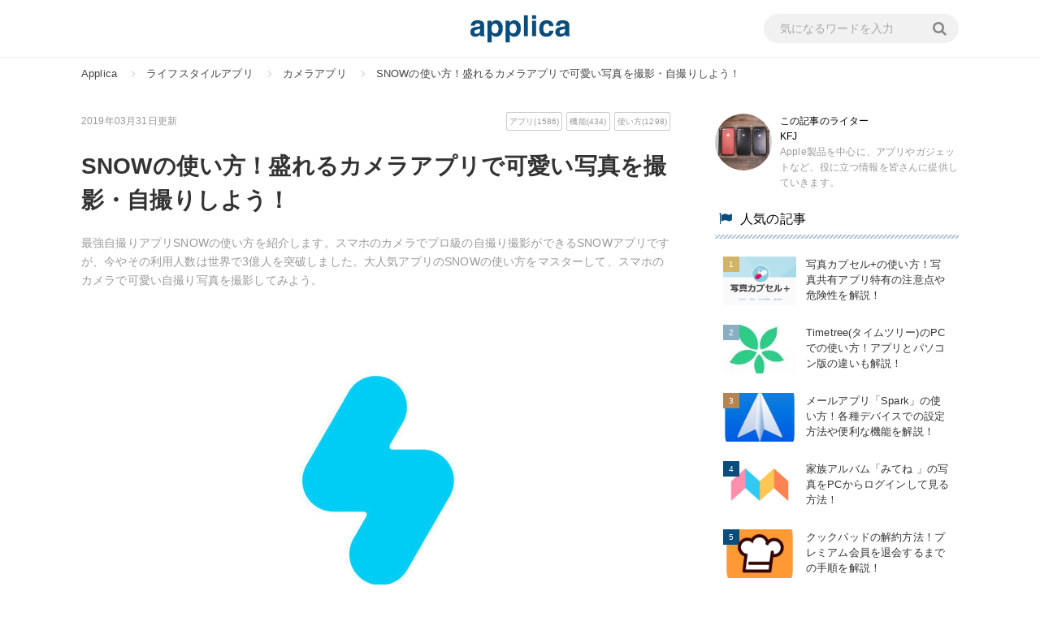

--- FILE ---
content_type: text/html; charset=utf-8
request_url: https://applica.info/snow-how-to-use-selfie
body_size: 26011
content:
<!DOCTYPE html><html lang="ja"><head><meta charset="UTF-8" />
<title>SNOWの使い方！盛れるカメラアプリで可愛い写真を撮影・自撮りしよう！ | アプリやWebの疑問に答えるメディア</title>
<meta name="description" content="最強自撮りアプリSNOWの使い方を紹介します。スマホのカメラでプロ級の自撮り撮影ができるSNOWアプリですが、今やその利用人数は世界で3億人を突破しました。大人気アプリのSNOWの使い方をマスターして、スマホのカメラで可愛い自撮り写真を撮影してみよう。" />
<meta name="keywords" content="ライフスタイルアプリ," />
<link rel="amphtml" href="/amp/snow-how-to-use-selfie" />
<link rel="canonical" href="https://applica.info/snow-how-to-use-selfie" />
<meta property="og:title" content="SNOWの使い方！盛れるカメラアプリで可愛い写真を撮影・自撮りしよう！ | アプリやWebの疑問に答えるメディア" />
<meta property="og:type" content="article" />
<meta property="og:url" content="https://applica.info/snow-how-to-use-selfie" />
<meta property="og:image" content="https://cdn.applica.info/production/posts/eyecatches/000/002/552/medium.jpg?1553810555" />
<meta property="og:description" content="最強自撮りアプリSNOWの使い方を紹介します。スマホのカメラでプロ級の自撮り撮影ができるSNOWアプリですが、今やその利用人数は世界で3億人を突破しました。大人気アプリのSNOWの使い方をマスターして、スマホのカメラで可愛い自撮り写真を撮影してみよう。" />
<meta property="og:locale" content="ja_JP" />
<meta name="twitter:card" content="summary_large_image" />
<meta name="twitter:title" content="SNOWの使い方！盛れるカメラアプリで可愛い写真を撮影・自撮りしよう！" />
<meta name="twitter:description" content="最強自撮りアプリSNOWの使い方を紹介します。スマホのカメラでプロ級の自撮り撮影ができるSNOWアプリですが、今やその利用人数は世界で3億人を突破しました。大人気アプリのSNOWの使い方をマスターして、スマホのカメラで可愛い自撮り写真を撮影してみよう。" />
<meta name="twitter:image" content="https://cdn.applica.info/production/posts/eyecatches/000/002/552/medium.jpg?1553810555" /><link href="https://cdn.applica.info/assets/favicon-b766d30c174a91938bcb540cca7d55d4e03395e0a052adf9fcd14350d55cc8e9.ico" rel="shortcut icon" /><link rel="stylesheet" type="text/css" href="https://fonts.googleapis.com/css?family=Lato&subset=latin%2Clatin-ext" /><meta content="width=device-width,initial-scale=1.0,minimum-scale=1.0,maximum-scale=1.0,user-scalable=0" name="viewport" /><link rel="stylesheet" media="all" href="https://cdn.applica.info/assets/service/object/project/application-f44fb3f27d61406686317d46cdb6bb624abd08f6f5026ea852745c101db9dd54.css" data-turbolinks-track="reload" /><style></style><!-- Global site tag (gtag.js) - Google Analytics -->
<script async src="https://www.googletagmanager.com/gtag/js?id=UA-127880246-1"></script>
<script>
  window.dataLayer = window.dataLayer || [];
  function gtag(){dataLayer.push(arguments);}
  gtag('js', new Date());

  gtag('config', 'UA-127880246-1');
</script>
<meta content="329nkfvrhxsMnC10HZa-b_zV-ocU-JatsVQHnFnSfk8" name="google-site-verification" /><script type="text/javascript" src="https://rt.gsspat.jp/e/conversion/lp.js?ver=2"></script>

<!-- Calrity Tag Start -->
<script type="text/javascript">
    (function(c,l,a,r,i,t,y){
        c[a]=c[a]||function(){(c[a].q=c[a].q||[]).push(arguments)};
        t=l.createElement(r);t.async=1;t.src="https://www.clarity.ms/tag/"+i;
        y=l.getElementsByTagName(r)[0];y.parentNode.insertBefore(t,y);
    })(window, document, "clarity", "script", "luexg1ssas");
</script>
<!-- Calrity Tag End --></head><body class="l-body" id="top"><header class="l-globalHeader"><div class="l-globalHeader-inner"><a class="l-globalHeader-logo" href="/"><img alt="アプリやWebの疑問に答えるメディア" src="https://cdn.applica.info/assets/logo-076853b55d1400930a8f4f35b33baddcd8014870f758202b3d76d8cd75caca49.png" /></a><div class="l-globalHeader-search"><form class="l-globalHeader-search__form" action="/search" accept-charset="UTF-8" method="get"><input name="utf8" type="hidden" value="&#x2713;" /><input name="word" placeholder="気になるワードを入力" required="true" type="text" value="" /><button type="submit"><i class="fa fa-search"></i></button></form></div></div></header><nav class="c-breadcrumbList"><div class="c-breadcrumbListWrap"><span><a itemprop="url" href="/"><span itemprop="title">Applica</span></a></span><span><a itemprop="url" href="/category/%E3%83%A9%E3%82%A4%E3%83%95%E3%82%B9%E3%82%BF%E3%82%A4%E3%83%AB%E3%82%A2%E3%83%97%E3%83%AA"><span itemprop="title">ライフスタイルアプリ</span></a></span><span><a itemprop="url" href="/tag/カメラアプリ"><span itemprop="title">カメラアプリ</span></a></span><span><a itemprop="url" href="https://applica.info/snow-how-to-use-selfie"><span itemprop="title">SNOWの使い方！盛れるカメラアプリで可愛い写真を撮影・自撮りしよう！</span></a></span></div><script type="application/ld+json">{
  "@context": "http://schema.org",
  "@type": "BreadcrumbList",
  "itemListElement": [
    {
      "@type": "ListItem",
      "position": 1,
      "item": {
        "@id": "https://applica.info/",
        "name": "Applica"
      }
    },
    {
      "@type": "ListItem",
      "position": 2,
      "item": {
        "@id": "https://applica.info/category/%25E3%2583%25A9%25E3%2582%25A4%25E3%2583%2595%25E3%2582%25B9%25E3%2582%25BF%25E3%2582%25A4%25E3%2583%25AB%25E3%2582%25A2%25E3%2583%2597%25E3%2583%25AA",
        "name": "ライフスタイルアプリ"
      }
    },
    {
      "@type": "ListItem",
      "position": 3,
      "item": {
        "@id": "https://applica.info/tag/%E3%82%AB%E3%83%A1%E3%83%A9%E3%82%A2%E3%83%97%E3%83%AA",
        "name": "カメラアプリ"
      }
    },
    {
      "@type": "ListItem",
      "position": 4,
      "item": {
        "@id": "https://applica.info/snow-how-to-use-selfie",
        "name": "SNOWの使い方！盛れるカメラアプリで可愛い写真を撮影・自撮りしよう！"
      }
    }
  ]
}</script></nav><div class="l-contents u-clearfix"><main class="l-contentsMain"><div class="p-article"><div class="p-articleAdditionalInfo"><div class="p-articleDate"><p class="p-articleDate--updated">2019年03月31日更新</p></div><div class="p-articleTags"><ul><li><a href="/tag/%E3%82%A2%E3%83%97%E3%83%AA">アプリ(1586)</a></li><li><a href="/tag/%E6%A9%9F%E8%83%BD">機能(434)</a></li><li><a href="/tag/%E4%BD%BF%E3%81%84%E6%96%B9">使い方(1298)</a></li></ul></div></div><h1 class="p-article__title">SNOWの使い方！盛れるカメラアプリで可愛い写真を撮影・自撮りしよう！</h1><p class="p-article__description">最強自撮りアプリSNOWの使い方を紹介します。スマホのカメラでプロ級の自撮り撮影ができるSNOWアプリですが、今やその利用人数は世界で3億人を突破しました。大人気アプリのSNOWの使い方をマスターして、スマホのカメラで可愛い自撮り写真を撮影してみよう。</p><div style="display: flex;justify-content: space-between;">
    <script type="text/javascript">
        var adstir_vars = {
          ver: "4.0",
          app_id: "MEDIA-254ec262",
          ad_spot: 1,
          center: false
        };
        </script>
        <script type="text/javascript" src="https://js.ad-stir.com/js/adstir.js"></script>


        <script type="text/javascript">
        var adstir_vars = {
          ver: "4.0",
          app_id: "MEDIA-254ec262",
          ad_spot: 2,
          center: false
        };
        </script>
<script type="text/javascript" src="https://js.ad-stir.com/js/adstir.js"></script>
</div><div class="p-articleEyecatch"><img alt="SNOWの使い方！盛れるカメラアプリで可愛い写真を撮影・自撮りしよう！のイメージ" src="//cdn.applica.info/production/posts/eyecatches/000/002/552/eyecatch.jpg?1553810555" /></div><ul class="p-articleShare"><li class="p-articleShare__item"><a class="facebook" href="http://www.facebook.com/share.php?t=SNOW%E3%81%AE%E4%BD%BF%E3%81%84%E6%96%B9%EF%BC%81%E7%9B%9B%E3%82%8C%E3%82%8B%E3%82%AB%E3%83%A1%E3%83%A9%E3%82%A2%E3%83%97%E3%83%AA%E3%81%A7%E5%8F%AF%E6%84%9B%E3%81%84%E5%86%99%E7%9C%9F%E3%82%92%E6%92%AE%E5%BD%B1%E3%83%BB%E8%87%AA%E6%92%AE%E3%82%8A%E3%81%97%E3%82%88%E3%81%86%EF%BC%81&amp;u=https%3A%2F%2Fapplica.info%2Fsnow-how-to-use-selfie"><i class="fa fa-facebook"></i></a></li><li class="p-articleShare__item"><a class="twitter" href="http://twitter.com/share?text=SNOW%E3%81%AE%E4%BD%BF%E3%81%84%E6%96%B9%EF%BC%81%E7%9B%9B%E3%82%8C%E3%82%8B%E3%82%AB%E3%83%A1%E3%83%A9%E3%82%A2%E3%83%97%E3%83%AA%E3%81%A7%E5%8F%AF%E6%84%9B%E3%81%84%E5%86%99%E7%9C%9F%E3%82%92%E6%92%AE%E5%BD%B1%E3%83%BB%E8%87%AA%E6%92%AE%E3%82%8A%E3%81%97%E3%82%88%E3%81%86%EF%BC%81&amp;url=https%3A%2F%2Fapplica.info%2Fsnow-how-to-use-selfie"><i class="fa fa-twitter"></i></a></li><li class="p-articleShare__item"><a class="line" href="http://line.me/R/msg/text/?https%3A%2F%2Fapplica.info%2Fsnow-how-to-use-selfie">LINE</a></li><li class="p-articleShare__item"><a class="pocket" href="http://getpocket.com/edit?title=SNOW%E3%81%AE%E4%BD%BF%E3%81%84%E6%96%B9%EF%BC%81%E7%9B%9B%E3%82%8C%E3%82%8B%E3%82%AB%E3%83%A1%E3%83%A9%E3%82%A2%E3%83%97%E3%83%AA%E3%81%A7%E5%8F%AF%E6%84%9B%E3%81%84%E5%86%99%E7%9C%9F%E3%82%92%E6%92%AE%E5%BD%B1%E3%83%BB%E8%87%AA%E6%92%AE%E3%82%8A%E3%81%97%E3%82%88%E3%81%86%EF%BC%81&amp;url=https%3A%2F%2Fapplica.info%2Fsnow-how-to-use-selfie"><i class="fa fa-get-pocket"></i></a></li><li class="p-articleShare__item"><a class="hatena" href="http://b.hatena.ne.jp/add?mode=confirm&amp;title=SNOW%E3%81%AE%E4%BD%BF%E3%81%84%E6%96%B9%EF%BC%81%E7%9B%9B%E3%82%8C%E3%82%8B%E3%82%AB%E3%83%A1%E3%83%A9%E3%82%A2%E3%83%97%E3%83%AA%E3%81%A7%E5%8F%AF%E6%84%9B%E3%81%84%E5%86%99%E7%9C%9F%E3%82%92%E6%92%AE%E5%BD%B1%E3%83%BB%E8%87%AA%E6%92%AE%E3%82%8A%E3%81%97%E3%82%88%E3%81%86%EF%BC%81&amp;url=https%3A%2F%2Fapplica.info%2Fsnow-how-to-use-selfie"><i class="fa fa-hatena"></i></a></li></ul><div class="p-article_eyeCatch"></div><div class="p-article__toc"><input type="checkbox" name="check" id="toc-check" value="1" class="p-article__tocCheck" /><div class="p-article__tocHeading"><h3>目次</h3><label class="p-article__tocLabel" for="toc-check"></label></div><ol><li class="p-article__toc__h2"><a class="scroll" href="#head-52751ba76de2af612669e5fb67e09f2a"><span class="num">1</span><span>SNOWアプリとは？使い方次第で「最強の盛れるデコアプリ」</span></a></li><li class="p-article__toc__h3"><a class="scroll" href="#head-b2d3d2289fbc14e03f41b20bf5c37ef1"><span class="num">・</span><span>自撮りに特化した加工アプリ</span></a></li><li class="p-article__toc__h3"><a class="scroll" href="#head-92fc4a4dcb02a751de3d46c674c0ebc7"><span class="num">・</span><span>多彩なフィルターやスタンプが搭載されている</span></a></li><li class="p-article__toc__h2"><a class="scroll" href="#head-58fbd4c65356b48a65133d49a4d8a206"><span class="num">2</span><span>SNOWアプリの使い方「インストール・登録編」</span></a></li><li class="p-article__toc__h3"><a class="scroll" href="#head-c799a7c8c7b047c649ef853530ff058a"><span class="num">・</span><span>インストール方法</span></a></li><li class="p-article__toc__h3"><a class="scroll" href="#head-4bc90182c94075a495aee9cdad89aa85"><span class="num">・</span><span>iOS(iPhone・iPad)</span></a></li><li class="p-article__toc__h3"><a class="scroll" href="#head-e84e30b9390cdb64db6db2c9ab87846d"><span class="num">・</span><span>Android</span></a></li><li class="p-article__toc__h3"><a class="scroll" href="#head-871a19262f7e0360b63dacac1258ef99"><span class="num">・</span><span>SNOWアプリの登録方法</span></a></li><li class="p-article__toc__h3"><a class="scroll" href="#head-8319b1ba5c82d5670e65f69c2cef2c0e"><span class="num">・</span><span>ID登録</span></a></li><li class="p-article__toc__h3"><a class="scroll" href="#head-679c24886c5ed4ec1e7836b782271689"><span class="num">・</span><span>電話番号認証</span></a></li><li class="p-article__toc__h3"><a class="scroll" href="#head-e66e5fbc24c5e1fbc7b2e008fd2658f0"><span class="num">・</span><span>「連絡先へのアクセス」には要注意!</span></a></li><li class="p-article__toc__h2"><a class="scroll" href="#head-dd42c840b1ea9ec35999da7d7f74f95e"><span class="num">3</span><span>SNOWアプリの使い方「機能紹介」</span></a></li><li class="p-article__toc__h3"><a class="scroll" href="#head-5064f71069f5f60a490f13fdc9c28360"><span class="num">・</span><span>フィルター加工</span></a></li><li class="p-article__toc__h3"><a class="scroll" href="#head-33cb05a6bd896b1170d6f731276fad42"><span class="num">・</span><span>スタンプ加工</span></a></li><li class="p-article__toc__h3"><a class="scroll" href="#head-4b66f2fd7d52bcda42fa667bec0f6852"><span class="num">・</span><span>リアルタイムビューティーエフェクト加工</span></a></li><li class="p-article__toc__h3"><a class="scroll" href="#head-2336665748d9da610df39ac9456e49c0"><span class="num">・</span><span>BOOMERANG</span></a></li><li class="p-article__toc__h3"><a class="scroll" href="#head-1a96a8f3c54aab1edad085651be97606"><span class="num">・</span><span>「音楽」つきの動画撮影</span></a></li><li class="p-article__toc__h2"><a class="scroll" href="#head-a22f2ba0ed7aa43e8e59928989d9ef57"><span class="num">4</span><span>SNOWアプリの使い方「写真撮影・加工方法」</span></a></li><li class="p-article__toc__h3"><a class="scroll" href="#head-b874233043f267555053e8282e77baab"><span class="num">・</span><span>カメラロールから写真を加工する方法</span></a></li><li class="p-article__toc__h3"><a class="scroll" href="#head-33cb05a6bd896b1170d6f731276fad42"><span class="num">・</span><span>スタンプ加工</span></a></li><li class="p-article__toc__h3"><a class="scroll" href="#head-f7429c249ae171dbc809ba51ba672500"><span class="num">・</span><span>フィルター機能</span></a></li><li class="p-article__toc__h3"><a class="scroll" href="#head-2d224f213a54c27513898f8949e07c6f"><span class="num">・</span><span>リアルタイムビューティーエフェクト加工機能</span></a></li><li class="p-article__toc__h3"><a class="scroll" href="#head-e8d0770648bf627f0accc416a31dc4ee"><span class="num">・</span><span>その他の機能</span></a></li><li class="p-article__toc__h2"><a class="scroll" href="#head-1383bf2d3334037e981d8455b60ca546"><span class="num">5</span><span>SNOWアプリの使い方「動画・BOOMERANGの使い方」</span></a></li><li class="p-article__toc__h3"><a class="scroll" href="#head-850ae0303c9941b4286db1488f1281d3"><span class="num">・</span><span>動画を撮影して音楽を挿入する方法</span></a></li><li class="p-article__toc__h3"><a class="scroll" href="#head-7b0afdfd6ad501d65bb5dde9c3b2bdc6"><span class="num">・</span><span>BOOMERANGの撮り方</span></a></li><li class="p-article__toc__h2"><a class="scroll" href="#head-325022499c6ae598d547623eadb1463a"><span class="num">6</span><span>SNOWアプリの使い方「写真・動画の共有方法」</span></a></li><li class="p-article__toc__h2"><a class="scroll" href="#head-eb295543999fa7a5a4ed670c1fd782f0"><span class="num">7</span><span>SNOWの使い方をマスターして自撮りを楽しもう！</span></a></li></ol></div><div class="u-ta-center"><div style="display: flex;justify-content: space-between;">
    <script type="text/javascript">
        var adstir_vars = {
          ver: "4.0",
          app_id: "MEDIA-254ec262",
          ad_spot: 3,
          center: false
        };
        </script>
        <script type="text/javascript" src="https://js.ad-stir.com/js/adstir.js"></script>

        <script type="text/javascript">
        var adstir_vars = {
          ver: "4.0",
          app_id: "MEDIA-254ec262",
          ad_spot: 4,
          center: false
        };
        </script>
<script type="text/javascript" src="https://js.ad-stir.com/js/adstir.js"></script>
</div></div><div class="p-article__detail"><div></div><div class="p-article__heading"><h2 id="head-52751ba76de2af612669e5fb67e09f2a">SNOWアプリとは？使い方次第で「最強の盛れるデコアプリ」</h2></div><div></div><div class="p-article_imgWrap"><figure class="p-article_img" itemprop="image" itemscope="" itemtype="http://schema.org/ImageObject"><a rel="nofollow" href="/items/2552?image_id=68775"><img alt="「App Store」Snow1" itemprop="thumbnail" src="//cdn.applica.info/production/imgs/images/000/068/775/original.jpg?1553810416" /></a></figure></div><div></div><div class="p-article__text"><p>SNOWアプリを皆さんご存知でしょうか？「B612」や「Instagram」などスマートフォンで撮影した写真コンテンツを加工できるアプリが大人気ですが、その中でも<span style="color:#ff0000;"><strong><span style="background-color:#ffff00;">デコレーションアプリとしても、非常に高い人気を誇っているのが「SNOW」</span></strong></span>です。<strong>「SNOW」は完全無料アプリで、アプリ内課金なしですべての機能を利用</strong>できます。</p></div><div></div><div class="p-article__heading"><h3 id="head-b2d3d2289fbc14e03f41b20bf5c37ef1">自撮りに特化した加工アプリ</h3></div><div><div style="display: flex;justify-content: space-between;">
    <script type="text/javascript">
        var adstir_vars = {
          ver: "4.0",
          app_id: "MEDIA-254ec262",
          ad_spot: 5,
          center: false
        };
        </script>
        <script type="text/javascript" src="https://js.ad-stir.com/js/adstir.js"></script>

        <script type="text/javascript">
        var adstir_vars = {
          ver: "4.0",
          app_id: "MEDIA-254ec262",
          ad_spot: 6,
          center: false
        };
        </script>
<script type="text/javascript" src="https://js.ad-stir.com/js/adstir.js"></script>
</div></div><div class="p-article_imgWrap"><figure class="p-article_img" itemprop="image" itemscope="" itemtype="http://schema.org/ImageObject"><a rel="nofollow" href="/items/2552?image_id=68779"><img alt="「App Store」Snow2" itemprop="thumbnail" src="//cdn.applica.info/production/imgs/images/000/068/779/original.jpg?1553810479" /></a></figure></div><div></div><div class="p-article__text"><p>本記事後半でも紹介しますが、<strong>「SNOW」は自撮りに特化したデコレーション加工アプリ</strong>です。<strong>多彩な加工フィルターや顔認証スタンプ、「BOOMERANG」と呼ばれる、自撮り動画専門のフィルターも提供</strong>されています。<br />
<br />
その豊富な種類のコンテンツから、若い女性を中心に人気を獲得しており、<strong>「Instagram」や「LINE」などのSNSアプリの投稿に利用できます。</strong><br />
<br />
また<span style="color:#ff0000;">「<strong>SNOW」人気は日本国内にとどまらず海外でも非常に人気が高く、2019年3月時点全世界で3億人以上のユーザーが利用している大人気顔認証カメラアプリ</strong></span>で、その人気は衰えることを知りません。</p></div><div></div><div class="p-article__heading"><h3 id="head-92fc4a4dcb02a751de3d46c674c0ebc7">多彩なフィルターやスタンプが搭載されている</h3></div><div></div><div class="p-article_imgWrap"><figure class="p-article_img" itemprop="image" itemscope="" itemtype="http://schema.org/ImageObject"><a rel="nofollow" href="/items/2552?image_id=68776"><img alt="「App Store」Snow3" itemprop="thumbnail" src="//cdn.applica.info/production/imgs/images/000/068/776/original.jpg?1553810441" /></a></figure></div><div></div><div class="p-article__text"><p><strong>「SNOW」のキャッチコピーは「&lrm;ビューティー効果＆メイク機能付き自撮りカメラ」</strong>です。<span style="color:#ff0000;"><strong><span style="background-color:#ffff00;">美肌・小顔エフェクト加工の種類も非常に豊富で、「トレンドメイク」と呼ばれる流行のメイクを施してくれるエフェクト加工が搭載</span></strong></span>されています。また「SNOW」人気を大きく高めた「顔認証スタンプ」と呼ばれる、スタンプエフェクトも豊富に用意されています。</p></div><div></div><div class="p-article_imgWrap"><figure class="p-article_img" itemprop="image" itemscope="" itemtype="http://schema.org/ImageObject"><a rel="nofollow" href="/items/2552?image_id=68778"><img alt="「App Store」Snow4" itemprop="thumbnail" src="//cdn.applica.info/production/imgs/images/000/068/778/original.jpg?1553810469" /></a></figure></div><div></div><div class="p-article__text"><p>自分だけで自撮りするだけでなく、複数人の自撮りにも対応しており、顔を自動で認証し「かわいい」「おもしろいネタ系」「動物系」「シーズン・イベント系」などがあります。スタンプエフェクトを使って友だちと楽しく自撮りができるのも「SNOW」の大きな特徴です。</p></div><div></div><div class="p-article__heading"><h4 id="head-e78b1d9e8df1e3d89c97addc94367740">大人気の顔交換加工も利用可能</h4></div><div><div style="display: flex;justify-content: space-between;">
    <script type="text/javascript">
        var adstir_vars = {
          ver: "4.0",
          app_id: "MEDIA-254ec262",
          ad_spot: 7,
          center: false
        };
        </script>
        <script type="text/javascript" src="https://js.ad-stir.com/js/adstir.js"></script>

        <script type="text/javascript">
        var adstir_vars = {
          ver: "4.0",
          app_id: "MEDIA-254ec262",
          ad_spot: 8,
          center: false
        };
        </script>
<script type="text/javascript" src="https://js.ad-stir.com/js/adstir.js"></script>
</div></div><div class="p-article_imgWrap"><figure class="p-article_img" itemprop="image" itemscope="" itemtype="http://schema.org/ImageObject"><a rel="nofollow" href="/items/2552?image_id=68777"><img alt="「App Store」Snow5" itemprop="thumbnail" src="//cdn.applica.info/production/imgs/images/000/068/777/original.jpg?1553810460" /></a></figure></div><div></div><div class="p-article__text"><p><strong>「SNOW」の人気の顔認証スタンプですが、その中でもユニークな「フェイススワップ」と呼ばれる、顔交換スタンプが人気</strong>です。今では比較的知名度が高くなってきた顔交換スタンプですが、「SNOW」が顔交換スタンプサービスを開始したと言えるほど、初期の段階から「フェイススワップ」加工を導入していました。<br />
<br />
「SNOW」アプリについて紹介してきましたが、次の章からはSNOWの具体的な操作方法や機能、安全なインストール・登録方法などを紹介しますので、SNOWアプリをインストールし実際に操作しながら解説を読み進めてみてください。</p></div><div></div><div class="p-article__heading"><h2 id="head-58fbd4c65356b48a65133d49a4d8a206">SNOWアプリの使い方「インストール・登録編」</h2></div><div></div><div class="p-article_imgWrap"><figure class="p-article_img" itemprop="image" itemscope="" itemtype="http://schema.org/ImageObject"><a rel="nofollow" href="/items/2552?image_id=69214"><img itemprop="thumbnail" src="//cdn.applica.info/production/imgs/images/000/069/214/original.?1553911777" /></a><aside class="p-article_imgCredit"><a target="_blank" rel="nofollow" href="https://unsplash.com/@paul_"><img width="60px" src="https://cdn.applica.info/images/unsplash_logo.png" alt="Unsplash logo" /></a><span class="u-ml-5 u-va-middle">Photo by<a target="_blank" rel="nofollow" href="https://unsplash.com/@paul_">paul_</a></span></aside></figure></div><div></div><div class="p-article__text"><p>本章ではSNOWアプリの使い方「インストール・登録編」を紹介します。</p></div><div></div><div class="p-article__heading"><h3 id="head-c799a7c8c7b047c649ef853530ff058a">インストール方法</h3></div><div></div><div class="p-article__text"><p>SNOWアプリは、iOS(iPhone・iPad)とAndroidそれぞれに専用のアプリがあります。</p></div><div></div><div class="p-article__heading"><h3 id="head-4bc90182c94075a495aee9cdad89aa85">iOS(iPhone・iPad)</h3></div><div><div style="display: flex;justify-content: space-between;">
    <script type="text/javascript">
        var adstir_vars = {
          ver: "4.0",
          app_id: "MEDIA-254ec262",
          ad_spot: 9,
          center: false
        };
        </script>
        <script type="text/javascript" src="https://js.ad-stir.com/js/adstir.js"></script>

        <script type="text/javascript">
        var adstir_vars = {
          ver: "4.0",
          app_id: "MEDIA-254ec262",
          ad_spot: 10,
          center: false
        };
        </script>
<script type="text/javascript" src="https://js.ad-stir.com/js/adstir.js"></script>
</div></div><div class="p-article_imgWrap"><figure class="p-article_img" itemprop="image" itemscope="" itemtype="http://schema.org/ImageObject"><a rel="nofollow" href="/items/2552?image_id=68872"><img alt="「SNOW」インストールページApp Store" itemprop="thumbnail" src="//cdn.applica.info/production/imgs/images/000/068/872/original.png?1553836348" /></a></figure></div><div></div><div class="p-article__text"><p>「SNOW」アプリのiOS(iPhone・iPad)専用アプリはこちらからインストールしてください。</p></div><div></div><div class="p-article__link"><a target="_blank" rel="nofollow" href="https://itunes.apple.com/jp/app/snow-%E3%83%93%E3%83%A5%E3%83%BC%E3%83%86%E3%82%A3%E3%83%BC%E5%8A%B9%E6%9E%9C-%E3%83%A1%E3%82%A4%E3%82%AF%E6%A9%9F%E8%83%BD%E4%BB%98%E3%81%8D%E8%87%AA%E6%92%AE%E3%82%8A%E3%82%AB%E3%83%A1%E3%83%A9/id1022267439?mt=8">‎「SNOW - ビューティー効果＆メイク機能付き自撮りカメラ」をApp Storeで</a><div class="p-articleLink__description">‎「SNOW - ビューティー効果＆メイク機能付き自撮りカメラ」のレビューをチェック、カスタマー評価を比較、スクリーンショットと詳細情報を確認することができます。「SNOW - ビューティー効果＆メイク機能付き自撮りカメラ」をダウンロードしてiPhone、iPad、iPod touchでお楽しみください。</div></div><div></div><div class="p-article__heading"><h3 id="head-e84e30b9390cdb64db6db2c9ab87846d">Android</h3></div><div></div><div class="p-article_imgWrap"><figure class="p-article_img" itemprop="image" itemscope="" itemtype="http://schema.org/ImageObject"><a rel="nofollow" href="/items/2552?image_id=68873"><img alt="Google Play「SNOW」インストールページ" itemprop="thumbnail" src="//cdn.applica.info/production/imgs/images/000/068/873/original.png?1553836379" /></a></figure></div><div></div><div class="p-article__text"><p>「SNOW」アプリのAndroid専用アプリはこちらからインストールしてください。</p></div><div></div><div class="p-article__link"><a target="_blank" rel="nofollow" href="https://play.google.com/store/apps/details?hl=ja&amp;id=com.campmobile.snow">SNOW - ビューティー効果＆メイク機能付き自撮りカメラ - Google Play のアプリ</a><div class="p-articleLink__description">全世界で3億人が使う大人気カメラアプリ「SNOW」！</div></div><div></div><div class="p-article__heading"><h3 id="head-871a19262f7e0360b63dacac1258ef99">SNOWアプリの登録方法</h3></div><div><div style="display: flex;justify-content: space-between;">
    <script type="text/javascript">
        var adstir_vars = {
          ver: "4.0",
          app_id: "MEDIA-254ec262",
          ad_spot: 11,
          center: false
        };
        </script>
        <script type="text/javascript" src="https://js.ad-stir.com/js/adstir.js"></script>

        <script type="text/javascript">
        var adstir_vars = {
          ver: "4.0",
          app_id: "MEDIA-254ec262",
          ad_spot: 12,
          center: false
        };
        </script>
<script type="text/javascript" src="https://js.ad-stir.com/js/adstir.js"></script>
</div></div><div class="p-article_imgWrap"><figure class="p-article_img" itemprop="image" itemscope="" itemtype="http://schema.org/ImageObject"><a rel="nofollow" href="/items/2552?image_id=68874"><img alt="SNOWアプリの新規登録画面1" itemprop="thumbnail" src="//cdn.applica.info/production/imgs/images/000/068/874/original.png?1553837617" /></a></figure></div><div></div><div class="p-article__text"><p>SNOWアプリには3つの登録方法があります。好みの登録方法を選んでSNOWアプリに登録してください。
<ul>
	<li><strong>LINEアプルでログイン</strong></li>
	<li><strong>Facebookアカウントでログイン</strong></li>
	<li><strong>Eメールアドレスで登録</strong></li>
</ul>
<br />
ここでは上記3つのログイン・新規登録方法を紹介します。SNOWアプリのログイン・新規登録方法の注意点や手順を紹介するので、はじめてSNOWアプリを利用する方は、本章でSNOWアプリのログイン・新規登録方法を確認してください。</p></div><div></div><div class="p-article__heading"><h4 id="head-653e26913f2f6e2e40675b053645ac6e">LINEアプリでログイン</h4></div><div></div><div class="p-article_imgWrap"><figure class="p-article_img" itemprop="image" itemscope="" itemtype="http://schema.org/ImageObject"><a rel="nofollow" href="/items/2552?image_id=68876"><img alt="SNOWアプリの新規登録画面2" itemprop="thumbnail" src="//cdn.applica.info/production/imgs/images/000/068/876/original.png?1553837831" /></a></figure></div><div></div><div class="p-article__text"><p>スマートフォンにLINEアプリをインストール済みの方で、LINEアカウントを持っていれば、SNOWアプリにLINEアカウントを使ってログインできます。SNOWアプリを起動して「<strong>LINEでログイン</strong>」＞「<strong>開く</strong>」＞「<strong>同意する</strong>」をタップしてください。</p></div><div></div><div class="p-article__heading"><h4 id="head-d75014d293f323efecc12ed3fbcf77ea">Facebookアカウントでログイン</h4></div><div></div><div class="p-article_imgWrap"><figure class="p-article_img" itemprop="image" itemscope="" itemtype="http://schema.org/ImageObject"><a rel="nofollow" href="/items/2552?image_id=68877"><img alt="SNOWアプリの新規登録画面3" itemprop="thumbnail" src="//cdn.applica.info/production/imgs/images/000/068/877/original.png?1553837920" /></a></figure></div><div></div><div class="p-article__text"><p>スマートフォンにFacebookアプリをインストール済みの方で、Facebookアカウントを持っていれば、SNOWアプリにFacebookアカウントを使ってログインできます。SNOWアプリを起動して「<strong>Facebookでログイン</strong>」＞「<strong>続ける</strong>」＞「<strong>同意する</strong>」をタップしてください。</p></div><div></div><div class="p-article__heading"><h4 id="head-c3e6c4d475af2f511bad4890b53d6392">Eメールアドレスで登録</h4></div><div></div><div class="p-article_imgWrap"><figure class="p-article_img" itemprop="image" itemscope="" itemtype="http://schema.org/ImageObject"><a rel="nofollow" href="/items/2552?image_id=68878"><img alt="SNOWアプリの新規登録画面4" itemprop="thumbnail" src="//cdn.applica.info/production/imgs/images/000/068/878/original.png?1553838114" /></a></figure></div><div></div><div class="p-article__text"><p>EメールアドレスでSNOWアプリにログインできます。SNOWアプリを起動して「<b>メールで登録</b>」をタップして、「<strong>名前</strong>」「<strong>メールアドレス</strong>」「<strong>パスワード</strong>」を入力してください。</p></div><div></div><div class="p-article__heading"><h3 id="head-8319b1ba5c82d5670e65f69c2cef2c0e">ID登録</h3></div><div></div><div class="p-article_imgWrap"><figure class="p-article_img" itemprop="image" itemscope="" itemtype="http://schema.org/ImageObject"><a rel="nofollow" href="/items/2552?image_id=68879"><img alt="SNOWアプリの新規登録画面5" itemprop="thumbnail" src="//cdn.applica.info/production/imgs/images/000/068/879/original.png?1553838488" /></a></figure></div><div></div><div class="p-article__text"><p>「LINE」「Facebook」「Eメールアドレス」でログイン・新規登録が完了したら、SNOWアプリのID登録画面が表示されます。<strong>任意のIDを設定</strong>してください。設定したIDで友だちをSNOWアプリに追加できます。</p></div><div></div><div class="p-article__heading"><h3 id="head-679c24886c5ed4ec1e7836b782271689">電話番号認証</h3></div><div></div><div class="p-article_imgWrap"><figure class="p-article_img" itemprop="image" itemscope="" itemtype="http://schema.org/ImageObject"><a rel="nofollow" href="/items/2552?image_id=68880"><img alt="SNOWアプリの新規登録画面6" itemprop="thumbnail" src="//cdn.applica.info/production/imgs/images/000/068/880/original.png?1553838561" /></a></figure></div><div></div><div class="p-article__text"><p>SNOWアプリのIDを設定したら「電話番号認証」画面が表示されます。<strong>「電話番号認証」はSNOWアプリを利用している友だちを検索する際に必要</strong>です。また「電話番号認証」登録は任意項目なので、<span style="color:#ff0000;"><strong>電話番号を認証しなくても登録できます。</strong></span><strong>電話番号認証をスキップする場合</strong>は、画面右上の「<strong>スキップ</strong>」をタップしてください。</p></div><div></div><div class="p-article__heading"><h3 id="head-e66e5fbc24c5e1fbc7b2e008fd2658f0">「連絡先へのアクセス」には要注意!</h3></div><div></div><div class="p-article_imgWrap"><figure class="p-article_img" itemprop="image" itemscope="" itemtype="http://schema.org/ImageObject"><a rel="nofollow" href="/items/2552?image_id=68881"><img alt="SNOWアプリ「連絡先へのアクセス」の許可画面" itemprop="thumbnail" src="//cdn.applica.info/production/imgs/images/000/068/881/original.png?1553838813" /></a></figure></div><div></div><div class="p-article__text"><p>最後に「&quot;SNOW&quot;が連絡先へのアクセスを求めています」という画面が表示されます。「<strong>OK</strong>」をクリックすると<strong>「SNOW」アプリとスマートフォンの連絡先が連携</strong>されるので、ここでは<span style="color:#ff0000;"><strong>「許可しない」をタップすることをおすすめ</strong></span>します。<br />
<br />
スマートフォンの連絡先と連携させると、つながりたくない会社の同僚や友だちとも<strong>「SNOW」アプリでつながることになるので、注意が必要</strong>です。<span style="color:#ff0000;"><strong>連絡先との連携機能は、「SNOW」アプリログイン後でも設定可能</strong></span>です。</p></div><div></div><div class="p-article__heading"><h2 id="head-dd42c840b1ea9ec35999da7d7f74f95e">SNOWアプリの使い方「機能紹介」</h2></div><div></div><div class="p-article_imgWrap"><figure class="p-article_img" itemprop="image" itemscope="" itemtype="http://schema.org/ImageObject"><a rel="nofollow" href="/items/2552?image_id=68887"><img itemprop="thumbnail" src="//cdn.applica.info/production/imgs/images/000/068/887/original.?1553843402" /></a><aside class="p-article_imgCredit"><a target="_blank" rel="nofollow" href="https://unsplash.com/@giancescon"><img width="60px" src="https://cdn.applica.info/images/unsplash_logo.png" alt="Unsplash logo" /></a><span class="u-ml-5 u-va-middle">Photo by<a target="_blank" rel="nofollow" href="https://unsplash.com/@giancescon">giancescon</a></span></aside></figure></div><div></div><div class="p-article__text"><p>SNOWアプリで利用できる機能を紹介します。SNOWで利用できる機能は下記の一覧を確認してください。
<ul>
	<li><strong>フィルター加工</strong></li>
	<li><strong>スタンプ加工</strong></li>
	<li><strong>リアルタイムビューティーエフェクト加工</strong></li>
	<li><strong>BOOMERANG(動画エフェクト加工)</strong></li>
</ul>
<br />
それぞれのエフェクト加工機能について本章では詳しく解説していきます。</p></div><div></div><div class="p-article__heading"><h3 id="head-5064f71069f5f60a490f13fdc9c28360">フィルター加工</h3></div><div></div><div class="p-article_imgWrap"><figure class="p-article_img" itemprop="image" itemscope="" itemtype="http://schema.org/ImageObject"><a rel="nofollow" href="/items/2552?image_id=68883"><img alt="SNOWアプリのフィルター加工アイコン" itemprop="thumbnail" src="//cdn.applica.info/production/imgs/images/000/068/883/original.PNG?1553843254" /></a></figure></div><div></div><div class="p-article__text"><p><strong>「フィルター」加工機能は数十種類から、撮影した写真を綺麗な加工ができ</strong>、<span style="color:#ff0000;"><strong>人気のピンク加工やホワイト加工を利用できます。</strong></span>標準設定では20種類ほどのフィルター加工しか選択できませんが、フィルター一覧の最右部にある「<strong>その他</strong>」をタップすると、さ<strong>らに複数のフィルターを追加できます。</strong></p></div><div></div><div class="p-article_imgWrap"><figure class="p-article_img" itemprop="image" itemscope="" itemtype="http://schema.org/ImageObject"><a rel="nofollow" href="/items/2552?image_id=68888"><img alt="SNOWアプリのフィルター加工画面" itemprop="thumbnail" src="//cdn.applica.info/production/imgs/images/000/068/888/original.jpeg?1553843533" /></a></figure></div><div></div><div class="p-article__text"><p><strong>フィルター加工は、そのフィルターの反映レベルを調整できます。</strong>フィルターを選択するだけでなく、フィルターのかかり具合を微調整できるのもSNOWアプリの大きな特徴です。「フィルター」加工の詳しい使い方は、次の章【SNOWアプリの使い方「写真撮影・加工方法」】で詳しく解説しているので、そちらを参照にしてください。</p></div><div></div><div class="p-article__heading"><h3 id="head-33cb05a6bd896b1170d6f731276fad42">スタンプ加工</h3></div><div></div><div class="p-article_imgWrap"><figure class="p-article_img" itemprop="image" itemscope="" itemtype="http://schema.org/ImageObject"><a rel="nofollow" href="/items/2552?image_id=68884"><img alt="SNOWアプリのスタンプ加工アイコン" itemprop="thumbnail" src="//cdn.applica.info/production/imgs/images/000/068/884/original.PNG?1553843284" /></a></figure></div><div></div><div class="p-article__text"><p>SNOWの代表的な機能とも言える顔認証スタンプ加工は「スタンプ」アイコンから利用できます。<strong>約30種類のカテゴリー毎に、対応するスタンプ一覧が表示され、タップすれば自動でカメラに写っている顔を認証し、加工してくれる面白い機能</strong>です。また「フェイススワップ」と呼ばれる顔交換スタンプも「スタンプ」加工から利用できます。<br />
<br />
スタンプを「マイスタンプ」に登録・削除しておくことで、簡単にお気に入りのスタンプを利用できます。「スタンプ」の詳しい使い方は、次の章【SNOWアプリの使い方「写真撮影・加工方法」】で詳しく解説しているので、そちらを参照にしてください。</p></div><div></div><div class="p-article__heading"><h3 id="head-4b66f2fd7d52bcda42fa667bec0f6852">リアルタイムビューティーエフェクト加工</h3></div><div></div><div class="p-article_imgWrap"><figure class="p-article_img" itemprop="image" itemscope="" itemtype="http://schema.org/ImageObject"><a rel="nofollow" href="/items/2552?image_id=68885"><img alt="SNOWアプリのリアルタイムビューティー加工アイコン" itemprop="thumbnail" src="//cdn.applica.info/production/imgs/images/000/068/885/original.PNG?1553843309" /></a></figure></div><div></div><div class="p-article__text"><p>「リアルタイムビューティーエフェクト」は5つのエフェクトから、<strong>「目の大きさ」や「小顔エフェクト」「美肌エフェクト」加工できる機能</strong>です。5つのエフェクト一覧は下記の通りです。
<ul>
	<li>Natural</li>
	<li>Slim</li>
	<li>Adorable</li>
	<li>Babyface</li>
	<li>Charm</li>
</ul>
下記の項目を自由に加工できます。

<ul>
	<li>肌</li>
	<li>トーン</li>
	<li>輪郭</li>
	<li>目の大きさ</li>
	<li>鼻筋</li>
	<li>顎の長さ</li>
	<li>ほうれい線</li>
	<li>おでこ</li>
	<li>きら目</li>
	<li>切れ長(目)</li>
	<li>目の感覚</li>
	<li>目尻</li>
	<li>涙袋</li>
	<li>くま</li>
	<li>小鼻</li>
	<li>鼻の長さ</li>
	<li>口</li>
	<li>唇</li>
	<li>美白(歯)</li>
</ul>
</p></div><div></div><div class="p-article__text"><p>カスタマイズした「リアルタイムビューティーエフェクト」を登録しておけば、簡単に「リアルタイムビューティーエフェクト」を利用できます。<br />
「リアルタイムビューティーエフェクト」の詳しい使い方は、次の章【SNOWアプリの使い方「写真撮影・加工方法」】で詳しく解説しているので、そちらを参照にしてください。</p></div><div></div><div class="p-article__heading"><h3 id="head-2336665748d9da610df39ac9456e49c0">BOOMERANG</h3></div><div></div><div class="p-article_imgWrap"><figure class="p-article_img" itemprop="image" itemscope="" itemtype="http://schema.org/ImageObject"><a rel="nofollow" href="/items/2552?image_id=68886"><img alt="SNOWアプリのBOOMERANGアイコン" itemprop="thumbnail" src="//cdn.applica.info/production/imgs/images/000/068/886/original.PNG?1553843372" /></a></figure></div><div></div><div class="p-article__text"><p>SNOWアプリでは「Instagram」でもお馴染みの「<strong>BOOMERANG</strong>」の撮影にも<strong>対応</strong>しています。「BOOMERANG」とは、写真だけでは伝えられない場合に利用する機能で、10枚の写真を連写して短い動画に加工してくれる機能です。<br />
<br />
<strong>作成した短い動画は再生が終了すると「逆再生」「通常再生」をループ再生するという特徴</strong>があり、そこから「BOOMERANG」という名前がついています。「BOOMERANG」の詳しい使い方は、本記事後半の章【SNOWアプリの使い方「動画・BOOMERANGの使い方」】で詳しく解説しているので、そちらを参照にしてください。</p></div><div></div><div class="p-article__heading"><h3 id="head-1a96a8f3c54aab1edad085651be97606">「音楽」つきの動画撮影</h3></div><div></div><div class="p-article_imgWrap"><figure class="p-article_img" itemprop="image" itemscope="" itemtype="http://schema.org/ImageObject"><a rel="nofollow" href="/items/2552?image_id=69211"><img alt="SNOWアプリの「音楽」アイコン" itemprop="thumbnail" src="//cdn.applica.info/production/imgs/images/000/069/211/original.jpeg?1553911646" /></a></figure></div><div></div><div class="p-article__text"><p><strong>「SNOW」アプリではスマートフォンのカメラで撮影した動画に、音楽をつけて加工できる機能が搭載</strong>されています。動画の雰囲気やイメージ合わせて、SNOWアプリ内に搭載されている複数の音楽を追加し、動画の再生スピードの調整もできます。音楽のジャンルも様々でPOP・HIPHOP・R&amp;B・EDMなどのジャンルから音楽を選択できます。<br />
<br />
「音楽」の詳しい使い方は、本記事後半の章【SNOWアプリの使い方「動画・BOOMERANGの使い方」】で詳しく解説しているので、そちらを参照にしてください。</p></div><div></div><div class="p-article__heading"><h2 id="head-a22f2ba0ed7aa43e8e59928989d9ef57">SNOWアプリの使い方「写真撮影・加工方法」</h2></div><div></div><div class="p-article_imgWrap"><figure class="p-article_img" itemprop="image" itemscope="" itemtype="http://schema.org/ImageObject"><a rel="nofollow" href="/items/2552?image_id=69204"><img itemprop="thumbnail" src="//cdn.applica.info/production/imgs/images/000/069/204/original.?1553910909" /></a><aside class="p-article_imgCredit"><a target="_blank" rel="nofollow" href="https://unsplash.com/@juligentx"><img width="60px" src="https://cdn.applica.info/images/unsplash_logo.png" alt="Unsplash logo" /></a><span class="u-ml-5 u-va-middle">Photo by<a target="_blank" rel="nofollow" href="https://unsplash.com/@juligentx">juligentx</a></span></aside></figure></div><div></div><div class="p-article__text"><p>本章ではSNOWアプリのカメラを使った自撮り撮影の方法や、フィルター加工方法のコツを紹介します。これからSNOWアプリを利用したいと考えている方は、本章で紹介するフィルター加工・スタンプ加工のコツをマスターしましょう。<br />
<br />
また<strong>よく利用するフィルターやスタンプをカスタマイズしておくことで、写真の仕上がりクオリティを均一化</strong>できます。InstagramやLINEなどで、SNOWアプリで加工したクオリティの高い写真を利用すれば、フォロワーを大量に獲得できるチャンスにもつながります。</p></div><div></div><div class="p-article_imgWrap"><figure class="p-article_img" itemprop="image" itemscope="" itemtype="http://schema.org/ImageObject"><a rel="nofollow" href="/items/2552?image_id=69203"><img alt="SNOWアプリの使い方「写真撮影・加工方法」1" itemprop="thumbnail" src="//cdn.applica.info/production/imgs/images/000/069/203/original.png?1553910865" /></a></figure></div><div></div><div class="p-article__text"><p>SNOWアプリで写真撮影する前に「スタンプ加工」「フィルター加工」「リアルタイムビューティーエフェクト」を利用する場合は、画面下部のメニューから「<strong>通常</strong>」を選択し、<strong>写真を撮る前に各エフェクト加工をタップして設定</strong>します。画面右上に表示されているアイコンは「内カメラ・外カメラ」の切り替えアイコンです。<br />
<br />
また<strong>「スタンプ加工」「フィルター加工」「リアルタイムビューティーエフェクト」は写真撮影後にも設定可能</strong>です。<strong>写真を撮る場合は画面下部中央</strong>の「<strong>シャッター</strong>」アイコンをタップしてください。</p></div><div></div><div class="p-article_imgWrap"><figure class="p-article_img" itemprop="image" itemscope="" itemtype="http://schema.org/ImageObject"><a rel="nofollow" href="/items/2552?image_id=69206"><img alt="SNOWアプリの使い方「写真撮影・加工方法」2" itemprop="thumbnail" src="//cdn.applica.info/production/imgs/images/000/069/206/original.png?1553911058" /></a></figure></div><div></div><div class="p-article__text"><p>写真撮影後「<strong>編集</strong>」をタップすると「スタンプ加工」「フィルター加工」「リアルタイムビューティーエフェクト」の設定が可能です。</p></div><div></div><div class="p-article_imgWrap"><figure class="p-article_img" itemprop="image" itemscope="" itemtype="http://schema.org/ImageObject"><a rel="nofollow" href="/items/2552?image_id=69207"><img alt="SNOWアプリの使い方「写真撮影・加工方法」3" itemprop="thumbnail" src="//cdn.applica.info/production/imgs/images/000/069/207/original.png?1553911188" /></a></figure></div><div></div><div class="p-article__text"><p>「<strong>一眼</strong>」をタップすると「<strong>フォーカス</strong>」の設定が可能です。設定が完了したら「<strong>完了</strong>」をタップします。</p></div><div></div><div class="p-article_imgWrap"><figure class="p-article_img" itemprop="image" itemscope="" itemtype="http://schema.org/ImageObject"><a rel="nofollow" href="/items/2552?image_id=69209"><img alt="SNOWアプリの使い方「写真撮影・加工方法」4" itemprop="thumbnail" src="//cdn.applica.info/production/imgs/images/000/069/209/original.png?1553911283" /></a></figure></div><div></div><div class="p-article__text"><p>画面右上にあるアイコンをタップすると、撮影した写真の「<strong>画角対比</strong>」を設定・選択できます。</p></div><div></div><div class="p-article_imgWrap"><figure class="p-article_img" itemprop="image" itemscope="" itemtype="http://schema.org/ImageObject"><a rel="nofollow" href="/items/2552?image_id=69210"><img alt="SNOWアプリの使い方「写真撮影・加工方法」5" itemprop="thumbnail" src="//cdn.applica.info/production/imgs/images/000/069/210/original.PNG?1553911324" /></a></figure></div><div></div><div class="p-article__text"><p><strong>フィルター加工やフォーカス設定が完了</strong>したら、画面下部中央の「&darr;」アイコンをクリックすると<strong>写真がスマートフォンに保存</strong>されます。</p></div><div></div><div class="p-article__heading"><h3 id="head-b874233043f267555053e8282e77baab">カメラロールから写真を加工する方法</h3></div><div></div><div class="p-article_imgWrap"><figure class="p-article_img" itemprop="image" itemscope="" itemtype="http://schema.org/ImageObject"><a rel="nofollow" href="/items/2552?image_id=69213"><img alt="カメラロールから写真を加工する方法" itemprop="thumbnail" src="//cdn.applica.info/production/imgs/images/000/069/213/original.jpeg?1553911744" /></a></figure></div><div></div><div class="p-article__text"><p><strong>スマートフォンに保存済みの写真を利用して「スタンプ加工」「フィルター加工」「リアルタイムビューティーエフェクト」を設定できます。</strong>SNOWアプリを起動して<strong>画面左下の「アルバム」アイコンをタップ</strong>し、写真を選択してください。</p></div><div></div><div class="p-article__heading"><h3 id="head-33cb05a6bd896b1170d6f731276fad42">スタンプ加工</h3></div><div></div><div class="p-article_imgWrap"><figure class="p-article_img" itemprop="image" itemscope="" itemtype="http://schema.org/ImageObject"><a rel="nofollow" href="/items/2552?image_id=69216"><img alt="SNOWアプリのスタンプ加工の使い方1" itemprop="thumbnail" src="//cdn.applica.info/production/imgs/images/000/069/216/original.png?1553911987" /></a></figure></div><div></div><div class="p-article__text"><p>「スタンプ」をタップすると大量のスタンプアイコンが表示されます。<strong>スタンプ一覧上部に表示されているのが「スタンプカテゴリー」</strong>です。「<strong>スタンプカテゴリー</strong>」をタップして、<strong>利用したいスタンプを選択</strong>してください。</p></div><div></div><div class="p-article_imgWrap"><figure class="p-article_img" itemprop="image" itemscope="" itemtype="http://schema.org/ImageObject"><a rel="nofollow" href="/items/2552?image_id=69217"><img alt="SNOWアプリのスタンプ加工の使い方2" itemprop="thumbnail" src="//cdn.applica.info/production/imgs/images/000/069/217/original.PNG?1553912029" /></a></figure></div><div></div><div class="p-article__text"><p>スタンプをタップするとスクリーン上に「<strong>ゲージ</strong>」が表示されます。これは<strong>エフェクト調整可能なスタンプを選択した時にのみ表示</strong>され、<strong>エフェクトのかかり具合を調整</strong>できます。また<strong>スクリーン右側</strong>には「<strong>類似スタンプ</strong>」が表示されます。</p></div><div></div><div class="p-article_imgWrap"><figure class="p-article_img" itemprop="image" itemscope="" itemtype="http://schema.org/ImageObject"><a rel="nofollow" href="/items/2552?image_id=69218"><img alt="SNOWアプリのスタンプ加工の使い方3" itemprop="thumbnail" src="//cdn.applica.info/production/imgs/images/000/069/218/original.png?1553912143" /></a></figure></div><div></div><div class="p-article__text"><p><strong>よく利用するスタンプは「Myスタンプ」に保存</strong>できます。「Myスタンプ」に保存する場合は、<strong>スタンプのアイコンを長押し</strong>してください。「<strong>スタンプカテゴリー</strong>」の星型「<strong>MY</strong>」のアイコンに長押ししたスタンプが保存されます。</p></div><div></div><div class="p-article_insta"><div class="p-article_insta__thumb"><a rel="nofollow" href="/items/2552?image_id=BvnYCJvASfK"><img onerror="this.parentNode.parentNode.parentNode.style.display = &#39;none&#39;;" src="https://instagram.fhlz1-1.fna.fbcdn.net/vp/6fbab077958be856f540b9ea8a6a37cc/5D4FFAEB/t51.2885-15/sh0.08/e35/s640x640/54513919_621276608341965_3763075333809688492_n.jpg?_nc_ht=instagram.fhlz1-1.fna.fbcdn.net" alt="54513919 621276608341965 3763075333809688492 n.jpg? nc ht=instagram.fhlz1 1.fna.fbcdn" /></a></div><div class="p-article_insta__author" id="BvnYCJvASfK"><a target="_blank" class="u-va-top" rel="nofollow" href="https://www.instagram.com/p/BvnYCJvASfK/?utm_source=ig_web_copy_link">pi_pi_pi2525</a><a target="_blank" rel="nofollow" href="https://www.instagram.com/p/BvnYCJvASfK/?utm_source=ig_web_copy_link"><div class="p-article_insta__logo"><img src="[data-uri]" /><img class="u-ml-5" src="[data-uri]" /></div></a></div></div><div></div><div class="p-article__text"><p><strong>スタンプの種類が膨大で、定期的にスタンプがアップデートされます。</strong>その都度、<span style="color:#ff0000;"><strong>お気に入りのスタンプを探すのが大変なので、お気に入りのスタンプは「お気に入り」アイコンに保存</strong></span>しておきましょう。</p></div><div></div><div class="p-article__heading"><h3 id="head-f7429c249ae171dbc809ba51ba672500">フィルター機能</h3></div><div></div><div class="p-article_imgWrap"><figure class="p-article_img" itemprop="image" itemscope="" itemtype="http://schema.org/ImageObject"><a rel="nofollow" href="/items/2552?image_id=69225"><img alt="SNOWアプリのフィルター加工の使い方1" itemprop="thumbnail" src="//cdn.applica.info/production/imgs/images/000/069/225/original.png?1553913982" /></a></figure></div><div></div><div class="p-article__text"><p>フィルター機能は、写真自体の加工をする機能です。写真撮影時・写真撮影後(編集アイコンから)フィルター加工が可能です。</p></div><div></div><div class="p-article_imgWrap"><figure class="p-article_img" itemprop="image" itemscope="" itemtype="http://schema.org/ImageObject"><a rel="nofollow" href="/items/2552?image_id=69227"><img alt="SNOWアプリのフィルター加工の使い方2" itemprop="thumbnail" src="//cdn.applica.info/production/imgs/images/000/069/227/original.png?1553914186" /></a></figure></div><div></div><div class="p-article__text"><p><strong>フィルター機能を起動すると画面上にゲージ</strong>が表示されます。この<strong>ゲージでエフェクトの掛かり具合を調整</strong>します。フィルターは、初期設定状態で数種類のテンプレートから選択できますが、フィルター一覧の最右部にある「<strong>その他</strong>」をタップすると、<strong>未表示のテンプレートが表示され、表示するテンプレートをカスタマイズできます。</strong></p></div><div></div><div class="p-article__heading"><h3 id="head-2d224f213a54c27513898f8949e07c6f">リアルタイムビューティーエフェクト加工機能</h3></div><div></div><div class="p-article_imgWrap"><figure class="p-article_img" itemprop="image" itemscope="" itemtype="http://schema.org/ImageObject"><a rel="nofollow" href="/items/2552?image_id=69229"><img alt="SNOWアプリのビューティーエフェクト加工の使い方1" itemprop="thumbnail" src="//cdn.applica.info/production/imgs/images/000/069/229/original.png?1553914727" /></a></figure></div><div></div><div class="p-article__text"><p>「<strong>ビューティー</strong>」アイコンをタップすると<strong>「リアルタイムビューティーエフェクト加工機能」</strong>を利用できます。<span style="color:#ff0000;"><strong>「フィルター」とは異なり、内カメラ・外カメラで自撮りした写真に写っている、顔を自動認証してメイクや被写体の顔にフィルターを施す機能</strong></span>です。<br />
<br />
「リアルタイムビューティーエフェクト」には「ビューティー」「詳細」「メイク」の3つのエフェクト加工項目があり、メイクしていない状態でも、メイクアップしたように写真撮影ができます。またメイク加工だけでなく、鼻筋や輪郭、目の大きさやカラコン、アイシャドウなど細かい加工ができます。</p></div><div></div><div class="p-article_imgWrap"><figure class="p-article_img" itemprop="image" itemscope="" itemtype="http://schema.org/ImageObject"><a rel="nofollow" href="/items/2552?image_id=69230"><img alt="SNOWアプリのビューティーエフェクト加工の使い方2" itemprop="thumbnail" src="//cdn.applica.info/production/imgs/images/000/069/230/original.jpeg?1553915001" /></a></figure></div><div></div><div class="p-article__text"><p>「<strong>ビューティー</strong>」をタップするとビューティー加工のテンプレートが表示されます。<strong>好みに一番違い加工テンプレートを一覧から選択</strong>してください。</p></div><div></div><div class="p-article_imgWrap"><figure class="p-article_img" itemprop="image" itemscope="" itemtype="http://schema.org/ImageObject"><a rel="nofollow" href="/items/2552?image_id=69231"><img alt="SNOWアプリのビューティーエフェクト加工の使い方3" itemprop="thumbnail" src="//cdn.applica.info/production/imgs/images/000/069/231/original.jpeg?1553915006" /></a></figure></div><div></div><div class="p-article__text"><p>続いて「<strong>詳細</strong>」タブを選択します。ここでは<strong>顔の部位を細かく調整</strong>できます。<strong>目の大きさや肌質、鼻筋などのアイコンをタップして、スクリーン上のゲージでエフェクトの掛かり具合を調整</strong>します。画面左下の「<strong>保存</strong>」をタップすると、<span style="color:#ff0000;"><strong>テンプレートで保存されいつでも同じエフェクトを利用</strong></span>できます。</p></div><div></div><div class="p-article_imgWrap"><figure class="p-article_img" itemprop="image" itemscope="" itemtype="http://schema.org/ImageObject"><a rel="nofollow" href="/items/2552?image_id=69232"><img alt="SNOWアプリのビューティーエフェクト加工の使い方4" itemprop="thumbnail" src="//cdn.applica.info/production/imgs/images/000/069/232/original.jpeg?1553915016" /></a></figure></div><div></div><div class="p-article__text"><p>続いて「<strong>メイク</strong>」をタップして、自由にメイクアップしていきしょう。<strong>「チーク」「リップ」「カラコン」「アイブロウ」「シャドー」などのアイコンをタップして、画面上に表示される「ゲージ」でエフェクトのかかり具合を調整</strong>します。各エフェクトの調整が終わったら「<strong>シャッター</strong>」アイコンを押して<strong>カメラで自撮り撮影</strong>してみてください。</p></div><div></div><div class="p-article__heading"><h3 id="head-e8d0770648bf627f0accc416a31dc4ee">その他の機能</h3></div><div></div><div class="p-article__text"><p><strong>2018年11月のアップデートにより、前まで出来ていたSNOWのテキスト入力が、最新のアプリからはキーボード入力によるテキスト入力はできなくなりました。</strong>その代わり、スタンプの「空間ブラシ」を使って手書き文字を入れられるようになっていましたが、こちらの<span style="color:#ff0000;"><strong>「空間ブラシ」も、その後アップデートで利用できなくなっています。</strong></span></p></div><div></div><div class="p-article__heading"><h2 id="head-1383bf2d3334037e981d8455b60ca546">SNOWアプリの使い方「動画・BOOMERANGの使い方」</h2></div><div></div><div class="p-article_imgWrap"><figure class="p-article_img" itemprop="image" itemscope="" itemtype="http://schema.org/ImageObject"><a rel="nofollow" href="/items/2552?image_id=69234"><img itemprop="thumbnail" src="//cdn.applica.info/production/imgs/images/000/069/234/original.?1553916133" /></a><aside class="p-article_imgCredit"><a target="_blank" rel="nofollow" href="https://unsplash.com/@leafandlotus"><img width="60px" src="https://cdn.applica.info/images/unsplash_logo.png" alt="Unsplash logo" /></a><span class="u-ml-5 u-va-middle">Photo by<a target="_blank" rel="nofollow" href="https://unsplash.com/@leafandlotus">leafandlotus</a></span></aside></figure></div><div></div><div class="p-article__text"><p>続いて「音楽付きの動画」「BOOMERANG」の撮影方法を紹介します。「音楽付きの動画」「BOOMERANG」で撮影した動画は、InstagramなどのSNSへの共有も可能です。写真だけでなく、SNOWアプリで利用できる機能を最大限に楽しむためにも「音楽付きの動画」「BOOMERANG」の使い方をマスターすると良いでしょう。</p></div><div></div><div class="p-article_imgWrap"><figure class="p-article_img" itemprop="image" itemscope="" itemtype="http://schema.org/ImageObject"><a rel="nofollow" href="/items/2552?image_id=69235"><img alt="SNOWアプリの動画の撮影方法1" itemprop="thumbnail" src="//cdn.applica.info/production/imgs/images/000/069/235/original.png?1553916360" /></a></figure></div><div></div><div class="p-article__text"><p>SNOWアプリでビデオを撮影する方法は、SNOWアプリを起動し、画面下部に表示されている撮影メニューから「<strong>ビデオ</strong>」を選択します。「ビデオ」モードに切り替えたら「<strong>録画</strong>」アイコンをタップしてください。</p></div><div></div><div class="p-article__heading"><h3 id="head-850ae0303c9941b4286db1488f1281d3">動画を撮影して音楽を挿入する方法</h3></div><div></div><div class="p-article__text"><p>SNOWアプリでは、内蔵している音楽をBGMに利用して動画を撮影することができます。</p></div><div></div><div class="p-article_imgWrap"><figure class="p-article_img" itemprop="image" itemscope="" itemtype="http://schema.org/ImageObject"><a rel="nofollow" href="/items/2552?image_id=69236"><img alt="SNOWアプリの音楽動画の撮影方法1" itemprop="thumbnail" src="//cdn.applica.info/production/imgs/images/000/069/236/original.png?1553916468" /></a></figure></div><div></div><div class="p-article__text"><p>音楽を使って動画を撮影する方法はSNOWアプリを起動し、画面下部に表示されている撮影メニューから「<strong>音楽</strong>」を選択します。「音楽」モードに切り替わったら「<strong>音楽を選択</strong>」をタップしてください。</p></div><div></div><div class="p-article_imgWrap"><figure class="p-article_img" itemprop="image" itemscope="" itemtype="http://schema.org/ImageObject"><a rel="nofollow" href="/items/2552?image_id=69237"><img alt="SNOWアプリの音楽動画の撮影方法2" itemprop="thumbnail" src="//cdn.applica.info/production/imgs/images/000/069/237/original.png?1553916589" /></a></figure></div><div></div><div class="p-article__text"><p>「音楽を追加」という画面が表示されます。<strong>楽曲をタップすると試聴できます。</strong><br />
好みの音楽が見つかったら「<strong>この音楽を使って撮影</strong>」をタップしてください。音楽を設定したら「<strong>録画</strong>」アイコンをタップしてください。<strong>選択した音楽がBGMで流れた状態で動画を撮影できます。</strong></p></div><div></div><div class="p-article__heading"><h4 id="head-c06f630570e36655d4600b79e008ad6f">SNOWの動画の速さを変更する方法</h4></div><div></div><div class="p-article_imgWrap"><figure class="p-article_img" itemprop="image" itemscope="" itemtype="http://schema.org/ImageObject"><a rel="nofollow" href="/items/2552?image_id=69238"><img alt="SNOWアプリの音楽動画の撮影方法3" itemprop="thumbnail" src="//cdn.applica.info/production/imgs/images/000/069/238/original.png?1553916705" /></a></figure></div><div></div><div class="p-article__text"><p><strong>「音楽」モードでビデオ撮影する場合、撮影した動画の再生スピードを調整できます。</strong>音楽に合わせて<span style="color:#ff0000;"><strong>再生スピード調整すれば、よりクオリティの高い音楽付きの動画が撮影可能</strong></span>になります。動画のスピードを選択する方法は「音楽」モードを選択してスクリーン上に表示されるスピードゲージで調整できます。<br />
<br />
動画のスピード調整は「音楽」モードで動画を撮影したあとでも調整できます。</p></div><div></div><div class="p-article__heading"><h3 id="head-7b0afdfd6ad501d65bb5dde9c3b2bdc6">BOOMERANGの撮り方</h3></div><div></div><div class="p-article_imgWrap"><figure class="p-article_img" itemprop="image" itemscope="" itemtype="http://schema.org/ImageObject"><a rel="nofollow" href="/items/2552?image_id=69239"><img alt="SNOWアプリ・BOOMERANGの撮影方法1" itemprop="thumbnail" src="//cdn.applica.info/production/imgs/images/000/069/239/original.png?1553917474" /></a></figure></div><div></div><div class="p-article__text"><p>「BOOMERANG」モードで撮影する場合は、スクリーン下のモードメニューをスワイプして「<strong>BOOMERANG</strong>」モードを選択します。「BOOMERANG」モードに切り替えたら「<strong>録画</strong>」アイコンをタップしてください<span style="color:#ff0000;"><strong>「BOOMERANG」モードの撮影は数秒で、自動終了します。撮影後のファイルはGIFファイルとして保存</strong></span>されます。<br />
<br />
<strong>撮影後は「BOOMERANG」をスマートフォンに保存、またはSNSの「ストーリーズ」に共有できます。</strong>次の章では撮影した写真・動画・BOOMERANGなどのファイルを共有する方法を紹介するので、そちらを参照してください。</p></div><div></div><div class="p-article__heading"><h2 id="head-325022499c6ae598d547623eadb1463a">SNOWアプリの使い方「写真・動画の共有方法」</h2></div><div></div><div class="p-article_imgWrap"><figure class="p-article_img" itemprop="image" itemscope="" itemtype="http://schema.org/ImageObject"><a rel="nofollow" href="/items/2552?image_id=69240"><img alt="SNOWアプリの共有方法" itemprop="thumbnail" src="//cdn.applica.info/production/imgs/images/000/069/240/original.png?1553917751" /></a></figure></div><div></div><div class="p-article__text"><p>SNOWで撮影した写真・動画・BOOMERANGなどのGIFファイルは、SNSやSMS、メールで共有できます。また<span style="color:#ff0000;"><strong>大きな特徴としてInstagramやFacebookの「ストーリーズ」にも投稿できます。</strong></span><br />
<br />
撮影した写真・動画を編集完了後に「<strong>シェア</strong>」をタップすると、共有可能なSNSアイコンが表示されるので、<strong>シェアしたいSNSアイコンをタップ</strong>してください。「<strong>その他</strong>」をタップするとスマートフォンの共有画面が表示されるので、<strong>SMS・メール・Airdropから共有方法を選択</strong>してください。</p></div><div></div><div class="p-article__heading"><h2 id="head-eb295543999fa7a5a4ed670c1fd782f0">SNOWの使い方をマスターして自撮りを楽しもう！</h2></div><div></div><div class="p-article_imgWrap"><figure class="p-article_img" itemprop="image" itemscope="" itemtype="http://schema.org/ImageObject"><a rel="nofollow" href="/items/2552?image_id=69241"><img itemprop="thumbnail" src="//cdn.applica.info/production/imgs/images/000/069/241/original.?1553919183" /></a><aside class="p-article_imgCredit"><a target="_blank" rel="nofollow" href="https://unsplash.com/@all_who_wander"><img width="60px" src="https://cdn.applica.info/images/unsplash_logo.png" alt="Unsplash logo" /></a><span class="u-ml-5 u-va-middle">Photo by<a target="_blank" rel="nofollow" href="https://unsplash.com/@all_who_wander">all_who_wander</a></span></aside></figure></div><div></div><div class="p-article__text"><p>本記事ではSNOWアプリの使い方や機能の説明を紹介しました。顔認証スタンプやフィルター加工、リアルタイムビューティーエフェクト加工などを組み合わせれば、<span style="color:#ff0000;"><strong>自分だけのオリジナル加工を施すことができるのがSNOWアプリの大きな特徴</strong></span>です。また、<strong>それぞれのエフェクト機能は、季節やイベント毎にアップデートされるので飽きがきません。</strong><br />
<br />
SNOWアプリの加工のコツやポイントは無数の組み合わせがあるので、自分ではできないメイクなどを実際にアプリの加工機能で実践できます。化粧品を購入しなくても、様々なメイクができるので、自分に合うメイクや加工方法を見つけて、SNOWアプリを楽しんでみてください。</p></div><div class="u-mt-15"><div style="display: flex;justify-content: space-between;">
    <script type="text/javascript">
        var adstir_vars = {
          ver: "4.0",
          app_id: "MEDIA-254ec262",
          ad_spot: 11,
          center: false
        };
        </script>
        <script type="text/javascript" src="https://js.ad-stir.com/js/adstir.js"></script>

        <script type="text/javascript">
        var adstir_vars = {
          ver: "4.0",
          app_id: "MEDIA-254ec262",
          ad_spot: 12,
          center: false
        };
        </script>
<script type="text/javascript" src="https://js.ad-stir.com/js/adstir.js"></script>
</div></div></div><div class="p-articleRelatedPosts"><div class="p-articleRelatedPosts__heading"><h2><i class="fa fa-map-marker"></i>関連するまとめ</h2></div><div class="c-relatedPosts"><ul><li><a href="/appli-irust"><div class="c-relatedPosts__thumb lazyload" data-bg="//cdn.applica.info/production/posts/eyecatches/000/008/788/thumb.png?1745998542" style="background-size: cover; background-repeat: no-repeat; background-position: 50%"></div><div class="c-relatedPosts__content"><h3 class="c-relatedPosts__title">写真をイラスト化するおすすめアプリ・サイト4選【2025年最新版】</h3><p class="c-relatedPosts__description"></p></div></a></li><li><a href="/aiartyimagematting"><div class="c-relatedPosts__thumb lazyload" data-bg="//cdn.applica.info/production/posts/eyecatches/000/008/781/thumb.png?1740717119" style="background-size: cover; background-repeat: no-repeat; background-position: 50%"></div><div class="c-relatedPosts__content"><h3 class="c-relatedPosts__title">誰でもかんたん背景透過！驚異の画像修正ソフト「Aiarty Image Matting」使用レビュー！【PR】</h3><p class="c-relatedPosts__description">画像編集はもうプロだけの特権じゃない！AI搭載の「Aiarty Image Matting」で写真加工が劇的に変わる！複雑な背景も、繊細な髪の毛も、驚くほど自然に透過。この記...</p></div></a></li><li><a href="/selfieu-introduction-and-review"><div class="c-relatedPosts__thumb lazyload" data-bg="//cdn.applica.info/production/posts/eyecatches/000/008/736/thumb.png?1718350632" style="background-size: cover; background-repeat: no-repeat; background-position: 50%"></div><div class="c-relatedPosts__content"><h3 class="c-relatedPosts__title">【PR】AI機能で写真が踊り出す！SelfieU（セルフィーユー）の特徴と使い方を紹介</h3><p class="c-relatedPosts__description">「自撮りの写真で遊べるいいアプリはないかな」
「動画編集で使える便利なツールを探している」
「AIを使って面白い画像編集をしたい」

スマホで写真や動画をよく撮る方は...</p></div></a></li><li><a href="/HitPaw-Photo-AI"><div class="c-relatedPosts__thumb lazyload" data-bg="//cdn.applica.info/production/posts/eyecatches/000/008/693/thumb.jpg?1704346445" style="background-size: cover; background-repeat: no-repeat; background-position: 50%"></div><div class="c-relatedPosts__content"><h3 class="c-relatedPosts__title">画像高画質化ツール「HitPaw Photo AI」の使い方！背景透過やAI画像生成の新機能も！【PR】</h3><p class="c-relatedPosts__description">思い出の写真や動画の画質に困ることはありませんか？撮影したときは綺麗だった写真も、年数が経つと画質が荒くなってしまいます。

そんな時に便利なのが画像高画質化ツール「Hi...</p></div></a></li><li><a href="/Notta"><div class="c-relatedPosts__thumb lazyload" data-bg="//cdn.applica.info/production/posts/eyecatches/000/008/684/thumb.jpg?1702086589" style="background-size: cover; background-repeat: no-repeat; background-position: 50%"></div><div class="c-relatedPosts__content"><h3 class="c-relatedPosts__title">文字起こしサービス「Notta」の使い方！翻訳・録画機能や無料版についても紹介！【PR】</h3><p class="c-relatedPosts__description">Nottaは精度の高い音声認識とAI要約機能を搭載した高機能な文字起こしサービスです。Nottaの導入により、議事録の作成作業などの効率を大幅にアップさせることができます。こ...</p></div></a></li><li><a href="/Cuddle2"><div class="c-relatedPosts__thumb lazyload" data-bg="//cdn.applica.info/production/posts/eyecatches/000/008/623/thumb.jpg?1688784268" style="background-size: cover; background-repeat: no-repeat; background-position: 50%"></div><div class="c-relatedPosts__content"><h3 class="c-relatedPosts__title">【PR】Cuddle(カドル)の評判は？既婚者マッチングアプリの料金や口コミも調査！</h3><p class="c-relatedPosts__description">Cuddle(カドル)とは既婚者向けのマッチングサイトです。比較的新しいアプリですが、使った方からの評判が良く利用者数が急上昇中です。この記事では、Cuddleを利用するメリ...</p></div></a></li><li><a href="/EZVIZ"><div class="c-relatedPosts__thumb lazyload" data-bg="//cdn.applica.info/production/posts/eyecatches/000/008/622/thumb.jpg?1688783396" style="background-size: cover; background-repeat: no-repeat; background-position: 50%"></div><div class="c-relatedPosts__content"><h3 class="c-relatedPosts__title">【PR】世界シェアNo.1のスマート家電ブランドが日本初上陸！屋内用カメラ【EZVIZ（イジビズ）】 </h3><p class="c-relatedPosts__description">世界シェア第1位のスマート家電ブランドであるEZVIZ（イジビズ）が日本に上陸しました。この記事では、EZVIZで特に今おすすめしたい屋内用スマートカメラのEZVIZ C6N...</p></div></a></li><li><a href="/DemoCreator"><div class="c-relatedPosts__thumb lazyload" data-bg="//cdn.applica.info/production/posts/eyecatches/000/008/611/thumb.png?1686635078" style="background-size: cover; background-repeat: no-repeat; background-position: 50%"></div><div class="c-relatedPosts__content"><h3 class="c-relatedPosts__title">【PR】DemoCreatorの使い方！プレゼン機能や動画の録画・作成方法を解説！</h3><p class="c-relatedPosts__description">DemoCreatorとは、プレゼン動画の作成やPC画面の録画、動画編集などができる総合的な動画編集ソフトです。この記事では、DemoCreatorを使ったプレゼン動画の作り...</p></div></a></li><li><a href="/VideoProcConverter"><div class="c-relatedPosts__thumb lazyload" data-bg="//cdn.applica.info/production/posts/eyecatches/000/008/569/thumb.jpg?1680138422" style="background-size: cover; background-repeat: no-repeat; background-position: 50%"></div><div class="c-relatedPosts__content"><h3 class="c-relatedPosts__title">【PR】VideoProc Converterの圧縮機能の使い方！動画を小さく/軽量化する方法を解説！</h3><p class="c-relatedPosts__description">動画のファイル容量を圧縮して軽量化するのならVideoProc Converterが便利です。この記事では、動画サイズを小さくするのにおすすめなVideoProc Conve...</p></div></a></li><li><a href="/HitPawVideoConverter"><div class="c-relatedPosts__thumb lazyload" data-bg="//cdn.applica.info/production/posts/eyecatches/000/008/564/thumb.png?1679102594" style="background-size: cover; background-repeat: no-repeat; background-position: 50%"></div><div class="c-relatedPosts__content"><h3 class="c-relatedPosts__title">【PR】動画/音声変換ソフト「HitPaw Video Converter」の使い方とダウンロード方法</h3><p class="c-relatedPosts__description">HitPaw Video Converterは動画や音声のファイル形式の変換や簡単な編集ができるとても便利なソフトです。この記事では、HitPaw Video Convert...</p></div></a></li><li><a href="/VideoProcVlogger"><div class="c-relatedPosts__thumb lazyload" data-bg="//cdn.applica.info/production/posts/eyecatches/000/008/555/thumb.jpg?1677913260" style="background-size: cover; background-repeat: no-repeat; background-position: 50%"></div><div class="c-relatedPosts__content"><h3 class="c-relatedPosts__title">【PR】【無料】動画/音声編集ソフト「VideoProc Vlogger」の使い方や安全性を解説！</h3><p class="c-relatedPosts__description">VideoProc Vloggerは無料で使える動画編集ソフトです。初心者でも使いやすく、高度な動画編集が簡単にできると話題のソフトです。この記事では、VideoProc V...</p></div></a></li><li><a href="/WorkinTool-Data-Recovery"><div class="c-relatedPosts__thumb lazyload" data-bg="//cdn.applica.info/production/posts/eyecatches/000/008/548/thumb.jpg?1677288036" style="background-size: cover; background-repeat: no-repeat; background-position: 50%"></div><div class="c-relatedPosts__content"><h3 class="c-relatedPosts__title">【PR】データ復元ソフト「WorkinTool Data Recovery」の使い方とレビュー【Windows】</h3><p class="c-relatedPosts__description">大切なデータを削除してしまったときにはデータ復元ソフトのWorkinTool Data Recoveryを使うのがおすすめです。この記事ではWorkinTool Data R...</p></div></a></li><li><a href="/FoneLabiPhone"><div class="c-relatedPosts__thumb lazyload" data-bg="//cdn.applica.info/production/posts/eyecatches/000/008/539/thumb.jpg?1673142674" style="background-size: cover; background-repeat: no-repeat; background-position: 50%"></div><div class="c-relatedPosts__content"><h3 class="c-relatedPosts__title">【PR】Aiseesoftの「FoneLab iPhone データ 復元」で削除した写真などのデータを復元！</h3><p class="c-relatedPosts__description">iPhoneが水没したり、間違えて写真などを削除してしまったりしてもAiseesoftの「FoneLab iPhone データ 復元」のソフトがあれば安心です。この記事では、...</p></div></a></li><li><a href="/posts/8528"><div class="c-relatedPosts__thumb lazyload" data-bg="//cdn.applica.info/production/posts/eyecatches/000/008/528/thumb.png?1670219636" style="background-size: cover; background-repeat: no-repeat; background-position: 50%"></div><div class="c-relatedPosts__content"><h3 class="c-relatedPosts__title">【PR】動画編集・作成アプリ「Filmora」がおすすめ！無料でスマホ撮影した動画を編集できる！</h3><p class="c-relatedPosts__description">iPhoneやAndroidのスマホで動画の作成や編集をするのなら無料のFilmoraアプリがおすすめです。この記事では、初心者でも簡単にスマホでの動画編集や動画作成ができる...</p></div></a></li><li><a href="/UltData"><div class="c-relatedPosts__thumb lazyload" data-bg="//cdn.applica.info/production/posts/eyecatches/000/008/526/thumb.jpg?1669438179" style="background-size: cover; background-repeat: no-repeat; background-position: 50%"></div><div class="c-relatedPosts__content"><h3 class="c-relatedPosts__title">【PR】iPhoneから削除した写真を復元するアプリ「UltData」を使ってみた</h3><p class="c-relatedPosts__description">iPhoneで完全に削除されてしまった写真はUltDataというアプリを使えば復元できます。この記事では、iPhoneの写真アプリで完全削除してしまった写真も復元可能なUlt...</p></div></a></li><li><a href="/Aiseesoft_dougahenkan_kyukyoku"><div class="c-relatedPosts__thumb lazyload" data-bg="//cdn.applica.info/production/posts/eyecatches/000/008/519/thumb.jpg?1666661858" style="background-size: cover; background-repeat: no-repeat; background-position: 50%"></div><div class="c-relatedPosts__content"><h3 class="c-relatedPosts__title">【PR】「Aiseesoft 動画変換 究極」の使い方や評判は？特徴・機能もレビュー</h3><p class="c-relatedPosts__description">「Aiseesoft 動画変換 究極」はとても使いやすいと評判の高い動画編集ソフトです。「Aiseesoft 動画変換 究極」にはどのような特徴がるのでしょうか。この記事では...</p></div></a></li><li><a href="/MiniTool_Partition_Wizard"><div class="c-relatedPosts__thumb lazyload" data-bg="//cdn.applica.info/production/posts/eyecatches/000/008/517/thumb.jpg?1666053845" style="background-size: cover; background-repeat: no-repeat; background-position: 50%"></div><div class="c-relatedPosts__content"><h3 class="c-relatedPosts__title">【PR】MiniTool Partition Wizard(無料パーティション管理ソフト)の使い方と評判</h3><p class="c-relatedPosts__description">MiniTool Partition Wizardは無料で利用することができるパーティション管理ソフトです。Windows11にも対応しています。この記事では、MiniToo...</p></div></a></li><li><a href="/Logaster"><div class="c-relatedPosts__thumb lazyload" data-bg="//cdn.applica.info/production/posts/eyecatches/000/008/499/thumb.jpg?1651904018" style="background-size: cover; background-repeat: no-repeat; background-position: 50%"></div><div class="c-relatedPosts__content"><h3 class="c-relatedPosts__title">【PR】ロゴメーカー「Logaster」は無料で日本語ロゴを作成できる！作り方は？</h3><p class="c-relatedPosts__description">ロゴメーカーのLogasterを使えば無料で日本語のロゴを作成することができます。この記事では、日本語ロゴの作成ができるロゴメーカーLogasterの詳細や、ロゴを無料で作る...</p></div></a></li><li><a href="/wondershare-uniconverter"><div class="c-relatedPosts__thumb lazyload" data-bg="//cdn.applica.info/production/posts/eyecatches/000/008/497/thumb.JPG?1650174679" style="background-size: cover; background-repeat: no-repeat; background-position: 50%"></div><div class="c-relatedPosts__content"><h3 class="c-relatedPosts__title">【PR】Wondershare UniConverterの安全性と使い方！無料/有料の違いや評判を紹介</h3><p class="c-relatedPosts__description">Wondershare UniConverterは無料でも使える評判のいい動画変換ソフトです。この記事では、Wondershare UniConverterの有料版と無料版の...</p></div></a></li><li><a href="/youtrust"><div class="c-relatedPosts__thumb lazyload" data-bg="//cdn.applica.info/production/posts/eyecatches/000/008/486/thumb.jpg?1711076664" style="background-size: cover; background-repeat: no-repeat; background-position: 50%"></div><div class="c-relatedPosts__content"><h3 class="c-relatedPosts__title">YOUTRUSTの使い方！料金・評判や「すごい副業」について紹介！</h3><p class="c-relatedPosts__description">転職活動を始めたかったり、副業をしたかったりしたら、キャリアSNSのYOUTRUSTへの登録は欠かせません。この記事では、YOUTRUSTとはどのようなSNSで、どのようなメ...</p></div></a></li></ul></div></div><div class="p-articleRelatedKeywords"><div class="p-articleRelatedKeywords__heading"><h2><i class="fa fa-tags"></i>関連するキーワード</h2></div><div class="c-keywords"><ul><li><a href="/tag/%E3%83%A9%E3%82%A4%E3%83%95%E3%82%B9%E3%82%BF%E3%82%A4%E3%83%AB%E3%82%A2%E3%83%97%E3%83%AA"><i class="fa fa-hashtag"></i><span>ライフスタイルアプリ</span></a></li><li><a href="/tag/%E3%82%AB%E3%83%A1%E3%83%A9%E3%82%A2%E3%83%97%E3%83%AA"><i class="fa fa-hashtag"></i><span>カメラアプリ</span></a></li><li><a href="/tag/snow"><i class="fa fa-hashtag"></i><span>snow</span></a></li><li><a href="/tag/%E4%BD%BF%E3%81%84%E6%96%B9"><i class="fa fa-hashtag"></i><span>使い方</span></a></li><li><a href="/tag/%E3%82%A2%E3%83%97%E3%83%AA"><i class="fa fa-hashtag"></i><span>アプリ</span></a></li><li><a href="/tag/%E8%87%AA%E6%92%AE%E3%82%8A"><i class="fa fa-hashtag"></i><span>自撮り</span></a></li><li><a href="/tag/%E3%82%AB%E3%83%A1%E3%83%A9"><i class="fa fa-hashtag"></i><span>カメラ</span></a></li><li><a href="/tag/%E5%86%99%E7%9C%9F"><i class="fa fa-hashtag"></i><span>写真</span></a></li><li><a href="/tag/%E6%A9%9F%E8%83%BD"><i class="fa fa-hashtag"></i><span>機能</span></a></li><li><a href="/tag/%E7%99%BB%E9%8C%B2"><i class="fa fa-hashtag"></i><span>登録</span></a></li><li><a href="/tag/%E6%92%AE%E5%BD%B1"><i class="fa fa-hashtag"></i><span>撮影</span></a></li><li><a href="/tag/%E3%82%B9%E3%82%BF%E3%83%B3%E3%83%97"><i class="fa fa-hashtag"></i><span>スタンプ</span></a></li></ul></div></div><div class="u-mt-10"><div style="display: flex;justify-content: space-between;">
    <script type="text/javascript">
        var adstir_vars = {
          ver: "4.0",
          app_id: "MEDIA-254ec262",
          ad_spot: 16,
          center: false
        };
        </script>
        <script type="text/javascript" src="https://js.ad-stir.com/js/adstir.js"></script>

        <script type="text/javascript">
        var adstir_vars = {
          ver: "4.0",
          app_id: "MEDIA-254ec262",
          ad_spot: 17,
          center: false
        };
        </script>
        <script type="text/javascript" src="https://js.ad-stir.com/js/adstir.js"></script>
</div></div></div></main><div class="l-contentsSub"><script type="text/javascript">
var adstir_vars = {
  ver: "4.0",
  app_id: "MEDIA-254ec262",
  ad_spot: 13,
  center: false
};
</script>
<script type="text/javascript" src="https://js.ad-stir.com/js/adstir.js"></script><a class="p-article__writer" href="/writer/14"><img class="p-article__writerImage" src="//cdn.applica.info/production/writers/images/000/000/014/original.jpg?1571040435" alt="Original" /><div class="p-article__writerName">この記事のライター<br />KFJ<div class="p-article__writerDescription">Apple製品を中心に、アプリやガジェットなど、役に立つ情報を皆さんに提供していきます。</div></div></a><div class="u-mb-15"><div class="c-ranking"><div class="c-rankingHeading"><h2><i class="fa fa-flag"></i>人気の記事</h2><div class="sub">人気のあるまとめランキング</div></div><div class="c-rankingWrap"><ul><li><a href="/picture-capsule"><div class="c-ranking__thumb" style="background-image: url(//cdn.applica.info/production/posts/eyecatches/000/007/258/thumb.png?1573699183); background-size: cover; background-repeat: no-repeat; background-position: 50%"><span class="rank rank--1" data-rank="1"></span></div><div class="c-ranking__text"><div class="c-ranking__title"><h3>写真カプセル+の使い方！写真共有アプリ特有の注意点や危険性を解説！</h3></div></div></a></li><li><a href="/timetree-pc"><div class="c-ranking__thumb" style="background-image: url(//cdn.applica.info/production/posts/eyecatches/000/008/191/thumb.JPG?1607215135); background-size: cover; background-repeat: no-repeat; background-position: 50%"><span class="rank rank--2" data-rank="2"></span></div><div class="c-ranking__text"><div class="c-ranking__title"><h3>Timetree(タイムツリー)のPCでの使い方！アプリとパソコン版の違いも解説！</h3></div></div></a></li><li><a href="/spark-mail"><div class="c-ranking__thumb" style="background-image: url(//cdn.applica.info/production/posts/eyecatches/000/006/858/thumb.png?1571918892); background-size: cover; background-repeat: no-repeat; background-position: 50%"><span class="rank rank--3" data-rank="3"></span></div><div class="c-ranking__text"><div class="c-ranking__title"><h3>メールアプリ「Spark」の使い方！各種デバイスでの設定方法や便利な機能を解説！</h3></div></div></a></li><li><a href="/mitene-pc"><div class="c-ranking__thumb" style="background-image: url(//cdn.applica.info/production/posts/eyecatches/000/007/769/thumb.png?1581164443); background-size: cover; background-repeat: no-repeat; background-position: 50%"><span class="rank rank--4" data-rank="4"></span></div><div class="c-ranking__text"><div class="c-ranking__title"><h3>家族アルバム「みてね 」の写真をPCからログインして見る方法！</h3></div></div></a></li><li><a href="/cookpad-cancellation"><div class="c-ranking__thumb" style="background-image: url(//cdn.applica.info/production/posts/eyecatches/000/003/881/thumb.PNG?1559407652); background-size: cover; background-repeat: no-repeat; background-position: 50%"><span class="rank rank--5" data-rank="5"></span></div><div class="c-ranking__text"><div class="c-ranking__title"><h3>クックパッドの解約方法！プレミアム会員を退会するまでの手順を解説！</h3></div></div></a></li><li><a href="/steam-mod"><div class="c-ranking__thumb" style="background-image: url(//cdn.applica.info/production/posts/eyecatches/000/005/368/thumb.jpg?1565751100); background-size: cover; background-repeat: no-repeat; background-position: 50%"><span class="rank rank--6" data-rank="6"></span></div><div class="c-ranking__text"><div class="c-ranking__title"><h3>SteamのMOD導入方法と知っておくべきこと！初心者向けに入れ方を解説！</h3></div></div></a></li><li><a href="/steam-creditcard"><div class="c-ranking__thumb" style="background-image: url(//cdn.applica.info/production/posts/eyecatches/000/005/441/thumb.jpg?1566083987); background-size: cover; background-repeat: no-repeat; background-position: 50%"><span class="rank rank--7" data-rank="7"></span></div><div class="c-ranking__text"><div class="c-ranking__title"><h3>Steamのクレジットカード登録方法！ゲームソフトの購入や支払い情報についても解説！</h3></div></div></a></li><li><a href="/easy-voice-recorder"><div class="c-ranking__thumb" style="background-image: url(//cdn.applica.info/production/posts/eyecatches/000/004/222/thumb.jpg?1560760393); background-size: cover; background-repeat: no-repeat; background-position: 50%"><span class="rank rank--8" data-rank="8"></span></div><div class="c-ranking__text"><div class="c-ranking__title"><h3>簡単ボイスレコーダーアプリの使い方！Androidスマホで会議の録音も綺麗にできる！</h3></div></div></a></li><li><a href="/snow-application-free"><div class="c-ranking__thumb" style="background-image: url(//cdn.applica.info/production/posts/eyecatches/000/001/399/thumb.jpg?1549478325); background-size: cover; background-repeat: no-repeat; background-position: 50%"><span class="rank rank--9" data-rank="9"></span></div><div class="c-ranking__text"><div class="c-ranking__title"><h3>SNOWアプリは無料？ダウンロード後の機能使用で課金発生しないか検証！</h3></div></div></a></li><li><a href="/smartnews-setting"><div class="c-ranking__thumb" style="background-image: url(//cdn.applica.info/production/posts/eyecatches/000/004/969/thumb.jpg?1563976254); background-size: cover; background-repeat: no-repeat; background-position: 50%"><span class="rank rank--10" data-rank="10"></span></div><div class="c-ranking__text"><div class="c-ranking__title"><h3>スマートニュースの使い方と設定方法！アプリの通知を止める方法も解説！</h3></div></div></a></li></ul></div></div></div><script type="text/javascript">
var adstir_vars = {
  ver: "4.0",
  app_id: "MEDIA-254ec262",
  ad_spot: 14,
  center: false
};
</script>
<script type="text/javascript" src="https://js.ad-stir.com/js/adstir.js"></script><div class="u-mb-15"><div class="c-postsSub__heading"><h2><i class="fa fa-check"></i>新着一覧</h2><div class="sub">最近公開されたまとめ</div></div><div class="c-postsSub"><ul class="c-postsSub__list"><li class="c-postsSub__item"><a class="c-postsSub__link" href="/posts/8792"><div class="c-postsSub__eyecatch lazyload" data-bg="https://cdn.applica.info/production/posts/eyecatches/000/008/792/thumb.png?1764319825" style="background-position: center; background-size: cover"></div><div class="c-postsSub__contents"><h3>【婚外恋愛アプリ】既婚者専用マッチングサービスの進化がすごい！「既婚者クラブ」が選ばれる技術的理由と安全性を徹底解説</h3></div></a></li><li class="c-postsSub__item"><a class="c-postsSub__link" href="/posts/8790"><div class="c-postsSub__eyecatch lazyload" data-bg="https://cdn.applica.info/production/posts/eyecatches/000/008/790/thumb.jpg?1759152442" style="background-position: center; background-size: cover"></div><div class="c-postsSub__contents"><h3>URL貼り付けで動画ダウンロードできる？Vsaveの機能と使い方の体験レビュー</h3></div></a></li><li class="c-postsSub__item"><a class="c-postsSub__link" href="/8789"><div class="c-postsSub__eyecatch lazyload" data-bg="https://cdn.applica.info/production/posts/eyecatches/000/008/789/thumb.png?1752661911" style="background-position: center; background-size: cover"></div><div class="c-postsSub__contents"><h3>日本のAIカスタマーサポート革命：Solvea（VOC.AI）のご紹介</h3></div></a></li><li class="c-postsSub__item"><a class="c-postsSub__link" href="/appli-irust"><div class="c-postsSub__eyecatch lazyload" data-bg="https://cdn.applica.info/production/posts/eyecatches/000/008/788/thumb.png?1745998542" style="background-position: center; background-size: cover"></div><div class="c-postsSub__contents"><h3>写真をイラスト化するおすすめアプリ・サイト4選【2025年最新版】</h3></div></a></li><li class="c-postsSub__item"><a class="c-postsSub__link" href="/test-index"><div class="c-postsSub__eyecatch lazyload" data-bg="https://cdn.applica.info/production/posts/eyecatches/000/008/787/thumb.png?1745998852" style="background-position: center; background-size: cover"></div><div class="c-postsSub__contents"><h3>EaseMate：AIを活用したすべてを一つにまとめた無料ツール</h3></div></a></li><li class="c-postsSub__item"><a class="c-postsSub__link" href="/kanadoll"><div class="c-postsSub__eyecatch lazyload" data-bg="https://cdn.applica.info/production/posts/eyecatches/000/008/786/thumb.jpg?1743154219" style="background-position: center; background-size: cover"></div><div class="c-postsSub__contents"><h3>【もう1体、いってみない？】ラブドール上級者こそ楽しめる“追加購入”の世界</h3></div></a></li><li class="c-postsSub__item"><a class="c-postsSub__link" href="/maillovedoll"><div class="c-postsSub__eyecatch lazyload" data-bg="https://cdn.applica.info/production/posts/eyecatches/000/008/785/thumb.jpg?1743140967" style="background-position: center; background-size: cover"></div><div class="c-postsSub__contents"><h3>初めてのラブドール：初心者のための入門ガイド</h3></div></a></li><li class="c-postsSub__item"><a class="c-postsSub__link" href="/4ddig-video-enhancer "><div class="c-postsSub__eyecatch lazyload" data-bg="https://cdn.applica.info/production/posts/eyecatches/000/008/784/thumb.png?1742281731" style="background-position: center; background-size: cover"></div><div class="c-postsSub__contents"><h3>昔の動画を高画質化する最強ツール！4DDiG File Repairの魅力を徹底紹介【PR】</h3></div></a></li><li class="c-postsSub__item"><a class="c-postsSub__link" href="/ultdata-line-recovery "><div class="c-postsSub__eyecatch lazyload" data-bg="https://cdn.applica.info/production/posts/eyecatches/000/008/783/thumb.png?1742271138" style="background-position: center; background-size: cover"></div><div class="c-postsSub__contents"><h3>【LINE】削除したメッセージを復活させる方法──バックアップなしの場合の対処法も【PR】</h3></div></a></li><li class="c-postsSub__item"><a class="c-postsSub__link" href="/4ddig-data-recovery"><div class="c-postsSub__eyecatch lazyload" data-bg="https://cdn.applica.info/production/posts/eyecatches/000/008/782/thumb.png?1741689521" style="background-position: center; background-size: cover"></div><div class="c-postsSub__contents"><h3>【Excel復元】ゴミ箱にない削除したエクセルファイルを復元する方法｜Tenorshare 4DDiGのレビュー【PR】</h3></div></a></li></ul></div></div><script type="text/javascript">
var adstir_vars = {
  ver: "4.0",
  app_id: "MEDIA-254ec262",
  ad_spot: 15,
  center: false
};
</script>
<script type="text/javascript" src="https://js.ad-stir.com/js/adstir.js"></script></div></div><footer class="l-globalFooter"><div class="l-globalFooter-inner"><div class="l-globalFooter-category"><h3>カテゴリから探す</h3><ul class="l-globalFooter-category__list"><li class="l-globalFooter-category__item"><a href="/category/%E4%BA%BA%E6%B0%97%E3%82%A2%E3%83%97%E3%83%AA">人気アプリ</a></li><li class="l-globalFooter-category__item"><a href="/category/%E5%8B%95%E7%94%BB%E3%82%A2%E3%83%97%E3%83%AA">動画アプリ</a></li><li class="l-globalFooter-category__item"><a href="/category/Web%E3%82%B5%E3%83%BC%E3%83%93%E3%82%B9">Webサービス</a></li><li class="l-globalFooter-category__item"><a href="/category/%E9%9F%B3%E6%A5%BD%E3%82%A2%E3%83%97%E3%83%AA">音楽アプリ</a></li><li class="l-globalFooter-category__item"><a href="/category/%E3%83%A9%E3%82%A4%E3%83%95%E3%82%B9%E3%82%BF%E3%82%A4%E3%83%AB%E3%82%A2%E3%83%97%E3%83%AA">ライフスタイルアプリ</a></li><li class="l-globalFooter-category__item"><a href="/category/Google">Google</a></li><li class="l-globalFooter-category__item"><a href="/category/iPhone%EF%BC%86Android">iPhone＆Android</a></li><li class="l-globalFooter-category__item"><a href="/category/Mac%EF%BC%86Windows">Mac＆Windows</a></li><li class="l-globalFooter-category__item"><a href="/category/%E3%81%9D%E3%81%AE%E4%BB%96%E3%83%87%E3%83%90%E3%82%A4%E3%82%B9">その他デバイス</a></li><li class="l-globalFooter-category__item"><a href="/category/LINE-%E3%83%A9%E3%82%A4%E3%83%B3">LINE-ライン</a></li><li class="l-globalFooter-category__item"><a href="/category/YouTube-%E3%83%A6%E3%83%BC%E3%83%81%E3%83%A5%E3%83%BC%E3%83%96">YouTube-ユーチューブ</a></li><li class="l-globalFooter-category__item"><a href="/category/Twitter-%E3%83%84%E3%82%A4%E3%83%83%E3%82%BF%E3%83%BC">Twitter-ツイッター</a></li><li class="l-globalFooter-category__item"><a href="/category/Facebook-%E3%83%95%E3%82%A7%E3%82%A4%E3%82%B9%E3%83%96%E3%83%83%E3%82%AF">Facebook-フェイスブック</a></li><li class="l-globalFooter-category__item"><a href="/category/Instagram-%E3%82%A4%E3%83%B3%E3%82%B9%E3%82%BF%E3%82%B0%E3%83%A9%E3%83%A0">Instagram-インスタグラム</a></li><li class="l-globalFooter-category__item"><a href="/category/iPhone-%E3%82%A2%E3%82%A4%E3%83%95%E3%82%A9%E3%83%B3">iPhone-アイフォン</a></li><li class="l-globalFooter-category__item"><a href="/category/Android-%E3%82%A2%E3%83%B3%E3%83%89%E3%83%AD%E3%82%A4%E3%83%89">Android-アンドロイド</a></li><li class="l-globalFooter-category__item"><a href="/category/Mac-%E3%83%9E%E3%83%83%E3%82%AF">Mac-マック</a></li><li class="l-globalFooter-category__item"><a href="/category/Windows-%E3%82%A6%E3%82%A3%E3%83%B3%E3%83%89%E3%82%A6%E3%82%BA">Windows-ウィンドウズ</a></li><li class="l-globalFooter-category__item"><a href="/category/Google-%E3%82%B0%E3%83%BC%E3%82%B0%E3%83%AB">Google-グーグル</a></li><li class="l-globalFooter-category__item"><a href="/category/Amazon-%E3%82%A2%E3%83%9E%E3%82%BE%E3%83%B3">Amazon-アマゾン</a></li><li class="l-globalFooter-category__item"><a href="/category/%E3%83%9E%E3%83%8D%E3%83%BC%E3%83%BB%E3%83%9D%E3%82%A4%E3%83%B3%E3%83%88%E3%82%A2%E3%83%97%E3%83%AA">マネー・ポイントアプリ</a></li><li class="l-globalFooter-category__item"><a href="/category/%E4%BB%AE%E6%83%B3%E9%80%9A%E8%B2%A8">仮想通貨</a></li><li class="l-globalFooter-category__item"><a href="/category/SHEIN">SHEIN</a></li></ul></div><div class="l-globalFooter-info"><div class="l-globalFooter-info__about"><a class="l-globalFooter-info__logo" href="/"><img src="https://cdn.applica.info/assets/logo-076853b55d1400930a8f4f35b33baddcd8014870f758202b3d76d8cd75caca49.png" alt="Logo" /></a><p class="l-globalFooter-info__msg">SNOWの使い方！盛れるカメラアプリで可愛い写真を撮影・自撮りしよう！のページです。アプリやWebの疑問に答えるメディアapplicaは、iPhoneやアンドロイドのスマートフォンアプリに加えて、WindowsやMacでのサービスの使い方や最新情報を紹介します。</p></div><ul class="l-globalFooter-info__list"><li class="l-globalFooter-info__item"><a href="/autoinput">キーワード一覧</a></li><li class="l-globalFooter-info__item"><a href="/inquiry">お問い合わせ</a></li><li class="l-globalFooter-info__item"><a href="/about">運営者情報</a></li><li class="l-globalFooter-info__item"><a href="/page/sitemap">サイトマップ</a></li><li class="l-globalFooter-info__item"><a href="/feed/items_rss.xml">RSS</a></li></ul></div><div class="l-globalFooter-topLink"><a class="scroll" title="トップへ" href="#top"><div class="arrow"></div></a></div></div><div class="l-globalFooter-copy"><small>&copy; Applica</small></div></footer><script>var cb = function() {
   var l = document.createElement('link'); l.rel = 'stylesheet';
   l.href = "https://maxcdn.bootstrapcdn.com/font-awesome/4.7.0/css/font-awesome.min.css";
   var h = document.getElementsByTagName('head')[0]; h.parentNode.insertBefore(l, h);
 };
 var raf = requestAnimationFrame || mozRequestAnimationFrame ||
     webkitRequestAnimationFrame || msRequestAnimationFrame;
 if (raf) raf(cb);
 else window.addEventListener('load', cb);</script></body><script src="https://ajax.googleapis.com/ajax/libs/jquery/3.2.1/jquery.min.js"></script><script src="https://cdnjs.cloudflare.com/ajax/libs/jrumble/1.3.0/jquery.jrumble.min.js" async="async"></script><script src="https://cdn.applica.info/assets/service/application-fce7c458db3de6f9184f84bd78a6cd3ded4e0ead4ad042e7f48aeba6a3a2c55b.js" data-turbolinks-track="reload"></script><script src="https://cdnjs.cloudflare.com/ajax/libs/lazysizes/4.0.1/lazysizes.min.js" async="async"></script></html>

--- FILE ---
content_type: text/css
request_url: https://cdn.applica.info/assets/service/object/project/application-f44fb3f27d61406686317d46cdb6bb624abd08f6f5026ea852745c101db9dd54.css
body_size: 8971
content:
html,body,div,span,object,iframe,h1,h2,h3,h4,h5,h6,p,blockquote,pre,abbr,address,cite,code,del,dfn,em,img,ins,kbd,q,samp,small,strong,sub,sup,var,b,i,dl,dt,dd,ol,ul,li,fieldset,form,label,legend,table,caption,tbody,tfoot,thead,tr,th,td,article,aside,canvas,details,figcaption,figure,footer,header,hgroup,menu,nav,section,summary,time,mark,audio,video{margin:0;padding:0;border:0;outline:0;font-size:100%;vertical-align:baseline;background:transparent}body{line-height:1;cursor:default}article,aside,details,figcaption,figure,footer,header,hgroup,menu,nav,section{display:block}nav ul{list-style:none}blockquote,q{quotes:none}blockquote:before,blockquote:after,q:before,q:after{content:"";content:none}a{margin:0;padding:0;font-size:100%;vertical-align:baseline;background:transparent}ins{background-color:#ff9;color:#000;text-decoration:none}mark{background-color:#ff9;color:#000;font-style:italic;font-weight:bold}del{text-decoration:line-through}abbr[title],dfn[title]{border-bottom:1px dotted;cursor:help}table{border-collapse:collapse;border-spacing:0}hr{display:block;height:1px;border:0;border-top:1px solid #cccccc;margin:1em 0;padding:0}input,select{vertical-align:middle}*{box-sizing:border-box}html{background:#fff;font-size:100%}body{-webkit-text-size-adjust:100%;font-family:'"Yu Gothic",YuGothic,sans-serif';line-height:160%;letter-spacing:0.01rem;font-size:12px;color:#333;overflow-y:scroll}input[type='button'],input[type='submit']{-webkit-appearance:none}textarea,input[type='text']{margin:0}h1,h2,h3,h4,h5,h6{font-weight:normal}ol,ul,li{list-style:none}em,strong{font-style:normal;font-weight:bold}i{display:inline-block}a{color:#2967c5;text-decoration:none}a:hover{color:#94b3e2;text-decoration:none}amp-img{width:auto;height:auto}html,body,span,li,div,a,p{font-family:"Yu Gothic", YuGothic, sans-serif}.l-contents,.p-articleHeadlineInner,.p-autoinput,.p-sitemap,.p-categories,.p-ranking,.p-search,.p-inquiry,.p-errors{max-width:1080px;margin:0 auto}.c-sidePosts h2,.c-tags h2,.p-articleRelated h2,.p-ranking h2,.p-errors--404 h2{color:#666;font-weight:bold;line-height:1.4;padding:10px 3px 8px;margin:0;margin-bottom:10px;border-bottom:1px solid #444}.c-postsSub__heading,.c-rankingHeading,.p-article_writer h2,.p-articleRelatedPosts__heading,.p-articleRelatedKeywords__heading,.p-postSub__areaList h2,.p-keywordsHeading,.p-tag h1,.p-categoryMainHeadline h1{position:relative;padding:10px 5px 15px;margin-bottom:10px}.c-postsSub__heading::after,.c-rankingHeading::after,.p-article_writer h2::after,.p-articleRelatedPosts__heading::after,.p-articleRelatedKeywords__heading::after,.p-postSub__areaList h2::after,.p-keywordsHeading::after,.p-tag h1::after,.p-categoryMainHeadline h1::after{position:absolute;left:0;right:0;bottom:0;content:"";width:100%;height:5px;background:linear-gradient(-45deg, #fff 25%, rgba(8,77,125,0.3) 25%, rgba(8,77,125,0.3) 50%, #fff 50%, #fff 75%, rgba(8,77,125,0.3) 75%, rgba(8,77,125,0.3));background-size:5px 5px}.c-postsSub__heading h1,.c-rankingHeading h1,.p-article_writer h2 h1,.p-articleRelatedPosts__heading h1,.p-articleRelatedKeywords__heading h1,.p-postSub__areaList h2 h1,.p-keywordsHeading h1,.p-tag h1 h1,.p-categoryMainHeadline h1 h1{color:#000;font-size:20px}.c-postsSub__heading h2,.c-rankingHeading h2,.p-article_writer h2 h2,.p-articleRelatedPosts__heading h2,.p-articleRelatedKeywords__heading h2,.p-postSub__areaList h2 h2,.p-keywordsHeading h2,.p-tag h1 h2,.p-categoryMainHeadline h1 h2{color:#000;font-size:16px}.c-postsSub__heading i,.c-rankingHeading i,.p-article_writer h2 i,.p-articleRelatedPosts__heading i,.p-articleRelatedKeywords__heading i,.p-postSub__areaList h2 i,.p-keywordsHeading i,.p-tag h1 i,.p-categoryMainHeadline h1 i{margin-right:10px;color:#084d7d}.c-postsSub__heading .sub,.c-rankingHeading .sub,.p-article_writer h2 .sub,.p-articleRelatedPosts__heading .sub,.p-articleRelatedKeywords__heading .sub,.p-postSub__areaList h2 .sub,.p-keywordsHeading .sub,.p-tag h1 .sub,.p-categoryMainHeadline h1 .sub{display:none;font-size:12px;color:#999;padding:2px 0 5px;font-weight:normal}.p-search h1{font-size:14px;font-weight:bold;margin-bottom:20px}.l-body{min-width:1080px}.l-contents{min-width:1080px;margin-top:30px}.l-contentsMain{width:780px;float:left;min-height:600px;padding-right:20px;margin-bottom:50px}.l-contentsSub{width:300px;float:right;margin-bottom:20px;position:relative}.l-globalFooter{background-color:rgba(8,77,125,0.05)}.l-globalFooter-inner{position:relative;max-width:1080px;margin:0 auto;padding:40px 100px 40px 10px}.l-globalFooter-category>h3{display:inline-block;font-size:16px;font-weight:bold}.l-globalFooter-category__list{display:flex;flex-wrap:wrap;margin-top:10px}.l-globalFooter-category__item{padding:5px 0}.l-globalFooter-category__item:not(:last-child){margin-right:25px}.l-globalFooter-category__item>a{display:flex;align-items:center;color:#333}.l-globalFooter-category__item>a::before{content:"";display:inline-block;width:4px;height:4px;border-right:1px solid #084d7d;border-bottom:1px solid #084d7d;transform:rotate(-45deg);margin-right:10px}.l-globalFooter-category__item>a:hover{text-decoration:underline;color:#084d7d}.l-globalFooter-info{margin-top:20px}.l-globalFooter-info__logo>img{display:block;height:40px;width:auto}.l-globalFooter-info__msg{margin-top:15px;font-size:12px;color:#333}.l-globalFooter-info__list{display:flex;margin-top:20px}.l-globalFooter-info__item>a{display:inline-block;color:#333}.l-globalFooter-info__item>a:hover{text-decoration:underline;color:#084d7d}.l-globalFooter-info__item:not(:last-child){border-right:1px solid #ccc;padding-right:20px;margin:0 20px 10px 0}.l-globalFooter-copy{background-color:#fff;color:#444;padding:10px 0;line-height:1;text-align:center;font-size:10px}.l-globalFooter-topLink{position:absolute;right:10px;bottom:40px}.l-globalFooter-topLink>a{display:flex;align-items:center;justify-content:center;width:45px;height:45px;background-color:#084d7d;border-radius:50%;box-shadow:0 2px 4px rgba(0,0,0,0.1);transition:all 0.3s ease}.l-globalFooter-topLink>a:hover{opacity:0.7}.l-globalFooter-topLink .arrow{display:inline-block;margin-top:5px;width:12px;height:12px;border-top:2px solid #fff;border-left:2px solid #fff;transform:rotate(45deg)}.l-globalHeader{background-color:#fff;border-bottom:1px solid #eee}.l-globalHeader-inner{position:relative;display:flex;align-items:center;justify-content:center;height:70px;max-width:1080px;margin:0 auto;padding:0 10px}.l-globalHeader-logo{display:flex;transition:all 0.3s ease}.l-globalHeader-logo:hover{opacity:0.8}.l-globalHeader-logo>img{display:block;height:40px;width:auto}.l-globalHeader-search{position:absolute;right:0}.l-globalHeader-search__form{position:relative;width:240px;font-size:16px;overflow:hidden}.l-globalHeader-search__form>input{padding:10px 40px 10px 20px;width:100%;outline:0;-webkit-appearance:none;resize:none;border:none;background-color:#f1f1f1;border-radius:20px;font-size:14px;color:#333;transition:all 0.3s ease}.l-globalHeader-search__form>input:placeholder-shown,.l-globalHeader-search__form>input::-webkit-input-placeholder{color:#aaa}.l-globalHeader-search__form>input:focus{background-color:rgba(8,77,125,0.05)}.l-globalHeader-search__form>input:focus ~ button{color:#084d7d}.l-globalHeader-search__form>button{position:absolute;right:0;top:0;bottom:0;display:block;cursor:pointer;padding-right:15px;border:0;background-color:transparent;font-size:18px;color:#888;transition:all 0.3s ease}.l-globalWrap{display:flex;flex-direction:column;flex-wrap:wrap;margin:0 auto;margin-top:20px}.c-alert{position:fixed;background-color:#fff;top:0;right:0;left:0;height:40px;line-height:40px;text-align:center;z-index:10}.c-alert--success{color:#3c763d;background-color:#dff0d8;border-color:#d6e9c6}.c-alert--warning{color:#a94442;background-color:#f2dede;border-color:#ebccd1}.c-breadcrumbList{font-size:13px;white-space:nowrap;background-color:#fff;overflow-x:auto}.c-breadcrumbList::-webkit-scrollbar{display:none}.c-breadcrumbListWrap{display:flex;align-items:center;max-width:1080px;margin:0 auto;padding:10px 0;overflow-x:auto;overflow-style:none}.c-breadcrumbListWrap::-webkit-scrollbar{display:none}.c-breadcrumbListWrap span:not(:last-child){display:flex;align-items:center}.c-breadcrumbListWrap span:not(:last-child)::after{content:"";display:inline-block;height:5px;width:5px;border-bottom:1px solid #ccc;border-right:1px solid #ccc;margin:0 15px;transform:rotate(-45deg)}.c-breadcrumbList a{color:#444}.c-breadcrumbList a:hover{color:#084d7d;text-decoration:underline}.c-btnMain-default,.c-btnMain-primary,.c-btnMain-secondary,.c-btnSub-primary,.c-btnSub-secondary{transition:all 0.3s ease-out;display:inline-block;height:40px;line-height:22px;padding:8px 15px;border-radius:2px;font-size:14px;font-weight:600;text-decoration:none;text-align:center;color:#333;background:#f90;cursor:pointer;border:1px solid transparent}.c-btnMain-default>a,.c-btnMain-primary>a,.c-btnMain-secondary>a,.c-btnSub-primary>a,.c-btnSub-secondary>a,.c-btnMain-default:visited,.c-btnMain-primary:visited,.c-btnMain-secondary:visited,.c-btnSub-primary:visited,.c-btnSub-secondary:visited{text-decoration:none}.c-btnMain-default{background:#f2f2f2;border-color:#d9d9d9}.c-btnMain-default:hover{background:#e5e5e5;color:inherit}.c-btnMain-default:active{background:#f2f2f2}.c-btnMain-default:disabled,.c-btnMain-default[disabled]{background:rgba(242,242,242,0.2);cursor:default}.c-btnMain-primary{background:#f90;border-color:#cc7a00;color:#fff}.c-btnMain-primary:hover{background:#f90;color:inherit}.c-btnMain-primary:active{background:#f90}.c-btnMain-primary:disabled,.c-btnMain-primary[disabled]{background:rgba(255,153,0,0.2);cursor:default}.c-btnMain-secondary{background:#fff;border-color:#e6e6e6}.c-btnMain-secondary:hover{background:#f8ff85;color:inherit}.c-btnMain-secondary:active{background:#d2db33}.c-btnMain-secondary:disabled,.c-btnMain-secondary[disabled]{background:rgba(255,255,255,0.2);cursor:default}.c-btnSub-primary{background:transparent;border-color:#ecff17;color:#ecff17}.c-btnSub-primary:hover{background:#f8ff85;border-color:#f8ff85;color:#333}.c-btnSub-primary:active{background:#d2db33;border-color:#d2db33;color:#333}.c-btnSub-primary:disabled,.c-btnSub-primary[disabled]{background:rgba(222,231,53,0.2);border-color:transparent;color:#333;cursor:default}.c-btnSub-secondary{background:transparent;border-color:#fff;color:#fff}.c-btnSub-secondary:hover{background:#fff;border-color:#fff;color:#333}.c-btnSub-secondary:active{background:#d2db33;border-color:#d2db33;color:#333}.c-btnSub-secondary:disabled,.c-btnSub-secondary[disabled]{background:rgba(255,255,255,0.2);border-color:transparent;color:#333;cursor:default}.c-btnSize-middle{min-width:300px}.c-btnSize-30{height:30px;line-height:26px;font-size:16px}.c-btnSize-30.c-btn-radius{border-radius:15px;padding-right:15px;padding-left:15px}.c-btnSize-40{height:40px;line-height:36px;font-size:16px}.c-btnSize-40.c-btn-radius{border-radius:20px;padding-right:20px;padding-left:20px}.c-btnSize-50{height:50px;line-height:46px;font-size:20px}.c-btnSize-50.c-btn-radius{border-radius:25px;padding-right:25px;padding-left:25px}.c-btnSize-60{height:60px;line-height:56px;font-size:24px}.c-btnSize-60.c-btn-radius{border-radius:30px;padding-right:30px;padding-left:30px}.c-btnSize-70{height:70px;line-height:66px;font-size:28px}.c-btnSize-70.c-btn-radius{border-radius:35px;padding-right:35px;padding-left:35px}.c-btnSize-80{height:80px;line-height:76px;font-size:32px}.c-btnSize-80.c-btn-radius{border-radius:40px;padding-right:40px;padding-left:40px}.fa-hatena:before{content:"B!";font-family:Verdana;font-weight:bold;color:#008FDE;display:inline-block;background-color:white}.c-keywords ul{margin-top:15px}.c-keywords ul li{display:inline-block}.c-keywords ul li:not(:last-child){margin-right:5px;margin-bottom:5px}.c-keywords ul li a{display:block;padding:4px 8px;font-size:12px;color:#333}.c-keywords ul li a:hover{background-color:rgba(8,77,125,0.05);color:#084d7d}.c-keywords ul li i{color:#084d7d;margin-right:3px}.blur-up{-webkit-filter:blur(5px);filter:blur(5px)}.blur-up.lazyloaded{-webkit-filter:blur(0px);filter:blur(0px)}.pagination{margin-top:20px;text-align:center}.pagination li{display:inline-block}.pagination a{color:#000;display:block;padding:15px 0}.pagination span{display:inline-block;margin-right:10px;border:1px solid #ccc;cursor:pointer}.pagination .page,.pagination .next,.pagination .last,.pagination .first,.pagination .prev{transition:all 0.3s ease}.pagination .page a,.pagination .page span,.pagination .next a,.pagination .next span,.pagination .last a,.pagination .last span,.pagination .first a,.pagination .first span,.pagination .prev a,.pagination .prev span{transition:all 0.3s ease;padding:10px 15px}.pagination .page:hover,.pagination .next:hover,.pagination .last:hover,.pagination .first:hover,.pagination .prev:hover{background-color:rgba(8,77,125,0.05)}.pagination .page:hover>a,.pagination .next:hover>a,.pagination .last:hover>a,.pagination .first:hover>a,.pagination .prev:hover>a{color:#084d7d}.pagination .gap{border:0}.pagination .current{background-color:#eee;display:inline-block;padding:10px 15px}.pagination .current a{padding:0}.pagination .current:hover{background-color:#eee}.c-posts .empty{padding:10px;font-size:13px;text-align:center}.c-posts__item:not(:last-child){border-bottom:1px solid #eee}.c-posts__link{display:flex;padding:20px;border-radius:2px;transition:all 0.3s ease}.c-posts__link:hover{background-color:rgba(8,77,125,0.05)}.c-posts__link:hover .c-posts__contents>h3{color:#084d7d}.c-posts__eyecatch{margin-right:15px;width:120px;height:90px;background-size:cover;background-position:50%;background-repeat:no-repeat;background-color:#eee;border-radius:1px}.c-posts__contents{flex:1;text-align:left}.c-posts__contents>h3{font-size:16px;color:#000;line-height:1.4;transition:all 0.3s ease}.c-posts__contents>p{font-size:12px;color:#999;margin-top:10px}.c-postsSub__item{min-height:80px}.c-postsSub__link{color:inherit;display:flex;padding:12px 10px}.c-postsSub__link:hover h3{color:#084d7d}.c-postsSub__link:hover .c-postsSub__eyecatch{opacity:0.8}.c-postsSub__eyecatch{width:90px;height:60px;margin-right:12px;background-color:#eee;border-radius:1px;transition:all 0.3s ease}.c-postsSub__contents{flex:1}.c-postsSub__contents>h3{font-size:13px;transition:all 0.3s ease}.c-ranking__thumb{position:relative;width:90px;height:60px;margin-right:12px;background-color:#eee;border-radius:1px;transition:all 0.3s ease}.c-ranking__thumb .rank{position:absolute;top:0;left:0;z-index:10;display:block;width:20px;text-align:center;letter-spacing:initial;background-color:#084d7d}.c-ranking__thumb .rank--1{background-color:#d1b467}.c-ranking__thumb .rank--2{background-color:#89aec2}.c-ranking__thumb .rank--3{background-color:#b48654}.c-ranking__thumb .rank::before{content:attr(data-rank);color:#fff;font-size:10px}.c-ranking__text{flex:1}.c-ranking__title{font-size:13px;transition:all 0.3s ease}.c-ranking ul>li{position:relative}.c-ranking ul>li a{display:flex;padding:12px 10px;min-height:80px;color:inherit;transition:all 0.3s ease}.c-ranking ul>li a:hover .c-ranking__thumb{opacity:0.8}.c-ranking ul>li a:hover h3{color:#084d7d}.c-rate{position:relative;display:inline-block;width:80px;height:16px;font-size:16px}.c-rate:before,.c-rate:after{position:absolute;top:0;left:0;letter-spacing:normal;content:"★★★★★";display:inline-block;height:16px;line-height:16px}.c-rate:before{color:#ddd}.c-rate:after{color:#ffa500;overflow:hidden;white-space:nowrap}.c-rate__wrap{width:80px}.c-rate--0:after{width:0}.c-rate--1:after{width:16px}.c-rate--1-5:after{width:24px}.c-rate--2:after{width:32px}.c-rate--2-5:after{width:40px}.c-rate--3:after{width:48px}.c-rate--3-5:after{width:56px}.c-rate--4:after{width:64px}.c-rate--4-5:after{width:72px}.c-rate--5:after{width:80px}.c-relatedPosts ul>li{min-height:80px}.c-relatedPosts ul>li:not(:last-child){border-bottom:1px solid #eee}.c-relatedPosts ul>li a{display:flex;padding:20px;color:inherit;transition:all 0.3s ease}.c-relatedPosts ul>li a:hover{background-color:rgba(8,77,125,0.05)}.c-relatedPosts ul>li a:hover h3{color:#084d7d}.c-relatedPosts__thumb{width:120px;height:80px;margin-right:15px;background-color:#eee;border-radius:1px}.c-relatedPosts__content{flex:1}.c-relatedPosts__title{font-size:16px;color:#666;transition:all 0.3s ease}.c-relatedPosts__description{margin-top:10px;color:#999}.c-sidePosts__thumb{width:70px;margin-right:20px;position:relative}.c-sidePosts__thumb>div{width:100%;height:70px}.c-sidePosts__text{flex:1;font-size:14px}.c-sidePosts__title{padding-top:5px;line-height:1.3em}.c-sidePosts ul li{border-bottom:1px solid #eee}.c-sidePosts ul li a{padding:10px 0;display:flex;color:inherit}.c-sidePosts ul li a:hover{text-decoration:underline}.c-slickImages{display:flex}.c-slickImages .slick-list{margin-right:20px}.c-slickImages .slick-slider{width:75%}.c-slickImages .slick-slider img{max-width:100%;height:auto}.c-slickImages__thumbs{width:25%}.c-slickThumbs{display:flex;flex-wrap:wrap;max-height:400px;overflow:scroll}.c-slickThumb{flex:1;width:50%}.c-slickThumb img{width:75px;height:75px;border:1px solid #eee;border-radius:3px;cursor:pointer;margin-right:10px}.c-tags ul li{border-radius:5px;text-align:center;font-size:13px;margin-right:10px;margin-bottom:8px;display:inline-block}.c-tags ul li a{color:inherit;display:inline-block;padding:5px;border-radius:3px;background-color:#f7f7f7;border:1px solid #ccc}.c-tags ul li i{color:#41b1ff;margin-right:3px}.p-article{position:relative;margin-right:30px}.p-articleAffiliate{margin-top:20px;margin-bottom:30px;padding:10px;position:relative}.p-articleAffiliate ol{padding-left:15px;margin:5px 0}.p-articleAffiliate ol li{list-style-type:decimal;line-height:1.4}.p-articleAffiliate ul{padding-left:15px;margin:5px 0}.p-articleAffiliate ul li{list-style-type:disc;line-height:1.4}.p-articleAffiliate .mark{position:absolute;left:-10px;background-color:white;z-index:10;top:-10px;display:inline-block;font-size:12px;font-weight:bold;padding:20px 5px;transform:rotate(-45deg);font-weight:bold;border-radius:50%;border:1.5px solid}.p-articleAffiliate .flex{display:flex}.p-articleAffiliate .flex>div{flex:1}.p-articleAffiliate__name{margin-top:20px;margin-bottom:15px;font-weight:bold;font-size:20px;color:#000;text-decoration:underline}.p-articleAffiliate__comment{margin-bottom:30px;font-size:17px}.p-articleAffiliate__image{width:300px;margin-right:20px;text-align:center}.p-articleAffiliate__image img{max-width:100%;max-height:350px;height:auto}.p-articleAffiliate__image--max{width:100%}.p-articleAffiliate__button{background-color:#4caf50;box-shadow:0 2px 3px rgba(0,0,0,0.2),0 2px 3px -2px rgba(0,0,0,0.15);display:inline-block;width:70%;border-radius:5px;font-weight:normal;font-size:20px;font-weight:normal;line-height:35px;text-align:center;padding:16px 10px;padding-right:15px;color:white;margin-top:10px;cursor:pointer;position:relative}.p-articleAffiliate__button:hover{opacity:0.9;color:white}.p-articleExperience{margin-bottom:15px}.p-articleExperienceProfile{float:left;width:120px;text-align:center}.p-articleExperienceProfile__name{font-size:14px}.p-articleExperienceProfile__age{font-size:12px}.p-articleExperienceProfile i{font-size:42px;border-radius:50%;background-color:#eee;display:inline-block;padding:15px 18px;text-align:center;color:#666;margin-bottom:10px}.p-articleExperienceProfile i.woman{color:#FF9694}.p-articleExperience>p{float:right;width:calc(100% - 150px);border-radius:10px;background-color:#eee;padding:20px;font-size:14px;position:relative}.p-articleExperience>p:before{content:"";position:absolute;left:-23px;top:30%;border:12px solid transparent;border-right:12px solid #eee}.p-articleDate p{display:inline-block;color:#999}.p-articleDate p:not(:last-child){margin-right:10px}.p-articleWriter{border-bottom:1px solid #eee;padding:10px 0;margin-bottom:10px;min-height:80px}.p-articleWriterName{font-size:14px;color:black;line-height:16px;margin-bottom:5px}.p-articleWriterComment{line-height:1.3}.p-articleWriterContent{position:relative;padding-left:80px}.p-articleWriterImage{position:absolute;left:0;top:0}.p-articleWriterImage img{width:60px;height:60px;border-radius:50%}.p-article__writer{display:flex;margin-bottom:15px}.p-article__writerImage{display:block;width:70px;height:70px;border-radius:50%;object-fit:cover}.p-article__writerDirector{width:70px;height:70px;border-radius:50%;display:flex;justify-content:center;align-items:center;background-color:gray;color:#fff;font-size:14px}.p-article__writerDescription{font-size:12px;color:#999}.p-article__writerName{margin-left:10px;color:#000}.p-article_img{flex:1;margin-bottom:15px;min-width:50%;max-width:70%}.p-article_img img{max-width:100%;height:auto;max-height:350px}.p-article_img a>img{border:solid 1px #aaa}.p-article_img aside>a>img{border:none}.p-article_imgHeading{margin-top:0;margin-bottom:15px;font-size:20px;font-weight:700;color:#444}.p-article_imgWrap{padding-top:20px;display:flex;margin-bottom:10px}.p-article_imgSrc{flex:1;color:#999;font-size:12px;overflow:hidden;text-overflow:ellipsis;white-space:nowrap}.p-article_imgSrc a{color:#999;word-break:break-all}.p-article_imgText{flex:1;margin-left:15px}.p-article_imgCaption{color:#777;font-size:14px;margin-top:5px;text-align:center}.p-article_imgComment{color:#222}.p-article_imgCredit{font-size:10px;color:gray}.p-article_imgCredit a{color:gray}.p-article_imgCredit img{vertical-align:middle}.p-article__item{margin:30px auto;width:100%;position:relative}.p-article__itemImage{width:100%;background-color:#eee;text-align:center;font-size:0}.p-article__itemImage img{max-width:100%}.p-article__items{display:flex;flex-wrap:wrap;justify-content:space-between}.p-article__items::before{content:"";display:block;width:23%;order:1}.p-article__items::after{content:"";display:block;width:23%}.p-article__itemsImage{margin-top:15px;width:23%}.p-article__itemsImage img{width:100%;height:160px;object-fit:cover}.p-article__itemsImage img:hover{opacity:0.8}.p-articleHeadline{background-color:#f5f5f5;border-bottom:#e8e8e8;min-height:130px}.p-articleHeadlineEyecatch{position:absolute;top:15px;left:0}.p-articleHeadlineEyecatch img{width:95px;height:95px}.p-articleHeadlineInner{position:relative;padding:15px 220px 15px 115px}.p-articleRelated{margin-top:30px;margin-bottom:20px}.p-article__internal{color:inherit;font-size:13px;margin-bottom:15px;padding:5px;background-color:rgba(8,77,125,0.05);box-shadow:rgba(0,0,0,0.3) 0 4px 2px}.p-article__internalInner{border:solid 1px white;padding:10px;min-height:95px}.p-article__internal img{position:absolute;width:75px;height:75px;object-fit:cover;top:0;left:0}.p-article__internal a{text-decoration:underline;color:#333;position:relative;font-size:14px;display:block;text-align:left;padding-left:85px;font-weight:bold;line-height:1.5em}.p-article__internalDescription{font-size:12px;color:#676767;margin-left:85px}.p-article_link,.p-articleLink,.p-article__link{color:inherit;font-size:13px;margin-bottom:15px;padding:8px;border:1px solid #d9d9d9}.p-article_link img,.p-articleLink img,.p-article__link img{position:absolute;width:50px;height:50px;top:0;left:0}.p-article_link a,.p-articleLink a,.p-article__link a{text-decoration:underline;color:#000;position:relative;font-size:14px;display:block;text-align:left;padding-left:60px;font-weight:bold;line-height:1.5em;min-height:45px}.p-article_link__description,.p-articleLink__description,.p-article__link__description{font-size:12px;color:#999;margin-top:10px}.p-article_link__source,.p-articleLink__source,.p-article__link__source{font-size:12px;color:gray;margin-top:10px}.p-article__button a{position:relative;transition:all 0.2s ease-out;display:inline-block;padding:10px 40px 10px 20px;border-radius:5px;border:none;font-size:16px;text-decoration:none;text-align:center;color:#fff;background-color:#084d7d;background-clip:border-box;cursor:pointer;box-shadow:0 2px 5px 0 rgba(0,0,0,0.2)}.p-article__button-icon{padding-right:30px}.p-article__button-icon::after{content:"";position:absolute;top:calc(50% - 5px);right:15px;display:inline-block;width:8px;height:8px;border-right:2px solid #fff;border-top:2px solid #fff;transform:rotate(45deg);margin-left:5px}.p-articleTable{width:100%;border:1px solid #ccc}.p-articleTable td{border-right:1px solid #ccc;border-bottom:1px solid #ccc;padding:8px}.p-articleTable td:last-child{border-right:0}.p-articleTable tr:last-child td{border-bottom:0}.p-article__description{line-height:1.65;font-size:14px;color:#999;margin:20px 0}.p-articleWrap{position:relative;padding-left:130px;min-height:120px;margin:20px 10px 10px}.p-article__detail{margin-top:15px}.p-article_writer{margin-top:20px}.p-article_writerContent{display:flex;margin-top:5px}.p-article_writerName{font-weight:bold;font-size:15px}.p-article_writerComment{font-size:14px}.p-article_writerImage{margin-right:20px}.p-article_writerImage img{width:70px;height:70px}.p-article_insta,.p-article__insta{position:relative;padding:5px 0 0;border-radius:4px;max-width:400px;display:inline-block;text-align:left}.p-article_insta__logo,.p-article__insta__logo{position:absolute;right:0;display:inline-block;vertical-align:middle}.p-article_insta__logo img,.p-article__insta__logo img{opacity:0.3;height:18px;vertical-align:middle}.p-article_insta__author,.p-article__insta__author{display:inline-block}.p-article_insta__author a,.p-article__insta__author a{color:#333;font-size:12px;letter-spacing:initial;opacity:0.5}.p-article_insta__thumb,.p-article__insta__thumb{max-width:100%}.p-article_insta__thumb img,.p-article__insta__thumb img{max-width:100%;height:auto;border-radius:1px}.p-article__title{margin:25px 0 20px;line-height:1.5;font-size:28px;color:#333;font-weight:bold}.p-articleAdditionalInfo{display:flex;align-items:center;justify-content:space-between;margin-bottom:10px}.p-articleTags li{display:inline-block;margin-right:5px}.p-articleTags li a{color:#999;font-size:10px;line-height:1.2;padding:5px 3px;border:1px solid #ccc;border-radius:2px}.p-articleTags li a:hover{background-color:rgba(8,77,125,0.05)}.p-articleEyecatch{margin-top:15px;text-align:center}.p-articleEyecatch img{max-width:100%;max-width:700px;height:400px;object-fit:cover}.p-articleShare{display:flex;margin:0;padding:0;margin:20px 10px}.p-articleShare__item{flex:1}.p-articleShare__item:not(:last-child){margin-right:15px}.p-articleShare__item>a{display:flex;justify-content:center;align-items:center;font-size:24px;text-align:center;height:50px;width:100%;border-radius:6px;border:1px solid #eee;transition:all 0.3s ease;color:#fff}.p-articleShare__item>a:hover{opacity:0.7}.p-articleShare__item>a.facebook{background-color:#3b5998;box-shadow:inset 0 -3px 0 #263961}.p-articleShare__item>a.twitter{background-color:#55acee;box-shadow:inset 0 -3px 0 #1689e0}.p-articleShare__item>a.pocket{background-color:#f03e51;box-shadow:inset 0 -3px 0 #d11025}.p-articleShare__item>a.line{background-color:#00b900;box-shadow:inset 0 -3px 0 #006d00;font-size:16px}.p-articleShare__item>a.hatena{background-color:#008fde;box-shadow:inset 0 -3px 0 #005e92}.p-article__toc{margin:20px 0;background-color:#f1f1f1;border-radius:2px;word-wrap:break-word;counter-reset:level1;padding:30px}.p-article__tocCheck{display:none}.p-article__tocCheck:checked+.p-article__tocHeading label::after{content:"[表示する]"}.p-article__tocCheck:checked ~ ol{display:none}.p-article__tocHeading{display:flex;align-items:center;justify-content:center}.p-article__tocHeading>h3{color:#333;font-weight:bold;font-size:16px}.p-article__tocLabel{margin-left:10px;color:#084d7d;cursor:pointer}.p-article__tocLabel::after{content:"[閉じる]"}.p-article__toc ol{margin-top:25px;padding:0 20px}.p-article__toc ol>li{margin-bottom:10px}.p-article__toc ol>li a{color:#333}.p-article__toc ol>li a:hover{color:#084d7d}.p-article__toc ol>li a>.num{display:inline-block;width:1em;margin-right:10px;font-weight:bold;white-space:nowrap}.p-article__toc__h2{font-size:15px}.p-article__toc__h3{font-size:13px;padding-left:10px}.p-article_banner{margin:10px 10px 0;border:1px solid black;background-color:gray}.p-article_tag{margin:0 10px}.p-article_tagItem{display:inline-block;margin-top:10px;border-radius:10px}.p-article_tagItem:not(:last-child){margin-right:10px}.p-article_tagButton{display:block;padding:10px;border-radius:10px;background-color:#0ca7f1;color:#fff}.p-article_tagButton:hover{opacity:0.6;color:#fff}.p-article_tagButton:active{opacity:0.9;color:#fff}.p-article_writer{position:relative;margin:10px 10px 0;padding:10px;border:1px solid #e7e9ed}.p-articleRelatedPosts{margin:20px 0}.p-articleRelatedKeywords{margin:20px 0}.p-article_toc{margin-bottom:15px}.p-articleImg{margin-bottom:15px}.p-articleImg--half{width:50%;float:left}.p-articleImg img{max-width:100%;height:auto;max-height:420px}.p-articleImgHeading{margin-top:0;margin-bottom:15px;font-size:20px;font-weight:700}.p-articleImgWrap{padding-top:10px;margin-bottom:10px}.p-articleImgSrc{color:#999;font-size:12px;overflow:hidden;text-overflow:ellipsis}.p-articleImgSrc a{color:#999}.p-articleImgText{padding-left:25px;float:right;width:50%;font-size:17px;text-align:justify}.p-articleImgComment{line-height:1.7}.p-article__heading h1,.p-article__heading h2{margin:20px 0 15px;padding:10px 5px;font-size:24px;font-weight:bold;line-height:1.3;color:#333;border-bottom:solid 3px rgba(8,77,125,0.3)}.p-article__heading h3{font-size:20px;font-weight:bold;line-height:1.3;padding:3px 0 3px 15px;margin:15px 0;color:#333;border-left:3px solid rgba(8,77,125,0.3)}.p-article__heading h4{margin:10px 0;font-size:18px;font-weight:bold;line-height:1.3;padding:5px 0;color:#333}.p-article__heading h4:before{content:"■";color:rgba(8,77,125,0.3);display:inline-block;margin:0 10px}.p-article_tweet{margin-bottom:20px}.p-article__text{line-height:1.7;margin:10px 0 25px;font-size:16px;letter-spacing:0.05em}.p-article__text p{font-size:16px;letter-spacing:0.05em}.p-article__text ol{padding-left:15px;list-style-type:decimal}.p-article__text ol li{list-style:decimal;line-height:1.4}.p-article__text ul{padding-left:15px;list-style-type:disc}.p-article__text ul li{list-style:disc;line-height:1.4}.p-article__text span{letter-spacing:0.05em}.p-article__quote{background-color:#eee;padding:30px;line-height:1.8;font-size:16px;position:relative}.p-article__quote i{position:absolute;top:3px;left:3px;color:#ccc}.p-article__quoteOrigin{text-align:right;font-size:11px;margin-top:8px;overflow:hidden;text-overflow:ellipsis}.p-article__quoteOrigin a{color:inherit}.p-article__quoteComment{margin-top:15px;font-size:17px}.p-article table{width:100%;border:1px solid #ccc}.p-article table td{border-right:1px solid #ccc;border-bottom:1px solid #ccc;padding:8px}.p-article table td:last-child{border-right:0}.p-article table th{background-color:#eee;border-bottom:1px solid #ccc;border-right:1px solid #ccc}.p-article table th:last-child{border-right:0}.p-article table tr:nth-child(even){background-color:#f1f1f1}.p-article table tr:last-child td{border-bottom:0}.fa-hatena:before{content:"B!";background-color:transparent;color:#fff;font-family:Verdana;font-weight:bold}.p-top .c-rankingHeading{padding-top:0}.p-topMainCategory{position:sticky;top:15px;margin-right:20px;width:200px;float:left}.p-topMainCategory ul{border:1px solid #ccc;border-radius:3px}.p-topMainCategory ul>li:not(:last-child){border-bottom:1px solid #eee}.p-topMainCategory ul>li.all{background-color:#eee;color:#000;font-size:14px;padding:12px 15px;font-weight:bold}.p-topMainCategory ul>li>a{display:flex;align-items:center;justify-content:space-between;color:#000;font-size:14px;padding:12px 15px;white-space:nowrap;transition:all 0.3s ease}.p-topMainCategory ul>li>a::after{content:"";display:inline-block;width:8px;height:8px;border-right:1px solid #084d7d;border-bottom:1px solid #084d7d;transform:rotate(-45deg)}.p-topMainCategory ul>li>a:hover{background-color:rgba(8,77,125,0.05);color:#084d7d}.p-latests{float:right;width:calc(100% - 200px - 20px)}.p-latestsHeading{position:relative;margin-bottom:5px}.p-latestsHeading h2{font-size:16px;padding:10px 5px;border-bottom:3px solid #084d7d;font-weight:bold}.p-topHeadline{margin-bottom:20px;width:100%;background-color:#e3e3e3}.p-topHeadline ul{padding:0;margin:0;display:flex;justify-content:space-between}.p-topHeadline ul a{display:block;height:300px;color:white}.p-topHeadline ul li{flex:1;box-sizing:border-box;transition:all 0.3s ease}.p-topHeadline ul li:hover{opacity:0.8}.p-topHeadlineItem__content{background:linear-gradient(top, transparent, rgba(0,0,0,0.6));background:-webkit-linear-gradient(top, transparent, rgba(0,0,0,0.6));position:absolute;top:80px;left:0;right:0;bottom:0}.p-topHeadlineItem__bg{height:100%;position:relative;background-repeat:no-repeat}.p-topHeadlineItem__bg::before{content:"";display:block;position:absolute;top:0;left:0;width:0;height:0;border-top:35px solid #084d7d;border-left:35px solid #084d7d;border-right:35px solid transparent;border-bottom:35px solid transparent;z-index:1}.p-topHeadlineItem__bg::after{content:"PICK UP";position:absolute;top:17px;left:0;display:inline-block;color:#fff;font-size:12px;transform:rotate(-45deg);z-index:2}.p-topHeadlineItem__bg h3{width:100%;font-size:18px;position:absolute;bottom:30px;padding:0 25px;line-height:1.4;font-weight:normal}.p-topHeadlineItem__writer{position:absolute;bottom:10px;padding:0 10px;font-size:11px;right:0}.p-autoinput{margin-top:20px;margin-bottom:20px}.p-autoinput h1{font-size:24px;line-height:1.1;font-weight:normal;margin-bottom:20px}.p-autoinput p{margin-bottom:15px}.p-autoinput ul li{display:inline-block;margin:0 20px 20px 0}.p-autoinput ul li:before{content:"▶";color:#000;font-size:10px;margin-right:5px}.p-autoinput ul li a{color:#333;display:inline-block}.p-autoinput ul li a:hover{text-decoration:underline}.p-keywords ul{margin-top:0;padding:5px 10px}.p-sitemap{margin-top:20px;margin-bottom:80px}.p-sitemap h1{font-size:24px;line-height:1.1;font-weight:normal}.p-sitemapListItem{position:relative;display:inline-block;padding:0.6em 1em;background:#FFF;z-index:3}.p-sitemapListItem a{text-decoration:underline}.p-sitemapListHeading{display:block;margin:2em 0 1em;padding:0;text-align:left;list-style:none;font-size:16px;font-weight:bold;position:relative;z-index:3;background-color:#fff}.p-sitemapListHeading:before{content:"";display:block;border-bottom:1px dashed #CCC;width:100%;margin-left:-50%;position:absolute;top:0.6em;left:50%;z-index:1}.p-sitemapList ul{margin:15px}.p-sitemapList ul li a{color:#333}.p-sitemapList ul li h3{text-decoration:underline;font-weight:bold;font-size:16px;display:inline-block;padding:0 1em 0 0;position:relative;background:#fff;z-index:3}.p-tag{padding-right:30px}.p-tag h1{padding-top:5px;padding-bottom:14px;font-size:20px}.p-tag__description{margin:20px 10px 30px}.p-category__description{margin-top:25px;font-size:14px;line-height:1.6}.p-categoryList{width:200px;position:sticky;top:15px;margin-right:15px;float:left}.p-categoryList ul{border:1px solid #ccc;border-radius:3px}.p-categoryList ul>li:not(:last-child){border-bottom:1px solid #eee}.p-categoryList ul>li>a{display:flex;align-items:center;justify-content:space-between;color:#000;font-size:14px;padding:12px 15px;white-space:nowrap}.p-categoryList ul>li>a::after{content:"";display:inline-block;width:8px;height:8px;border-right:1px solid #084d7d;border-bottom:1px solid #084d7d;transform:rotate(-45deg)}.p-categoryList ul>li>a:hover{background-color:rgba(8,77,125,0.05);color:#084d7d}.p-categoryList ul>li>a.all{font-weight:bold}.p-categoryHeadline{margin-bottom:20px;display:none;display:flex}.p-categoryHeadlineImage{margin-right:20px}.p-categoryHeadlineImage img{width:150px;height:150px}.p-categoryHeadline h1{margin-bottom:20px;font-weight:bold;font-size:24px;line-height:1}.p-categoryHeadlineContentsChildrens{margin-top:8px}.p-categoryHeadlineContentsChildrens ul li{display:inline-block;border:1px solid gray;padding:0 5px;margin-bottom:5px;line-height:1.8em;background-color:#fffafa;margin-right:5px}.p-categoryHeadlineContentsChildrens ul li a{color:#333}.p-categoryMain{float:right;padding:0 20px;width:calc(100% - 220px)}.p-categoryMainHeadline{position:relative;margin-bottom:20px}.p-categoryMainHeadline img{position:absolute;top:0;left:0;width:90px;max-height:80px}.p-categoryMainHeadline h1{padding-top:7px;padding-bottom:14px;font-size:20px}.p-categories{margin-top:20px;margin-bottom:80px}.p-categories h1{font-size:24px;line-height:1.1;font-weight:normal;margin-bottom:20px}.p-categoriesList{margin-top:20px;padding:0 30px}.p-categoriesList ul{display:flex;flex-wrap:wrap}.p-categoriesList ul li{width:calc(33.33% - 20px);background-color:#eee;margin:0 20px 20px 0}.p-categoriesList ul li h3{font-size:18px;color:#333;margin-bottom:15px}.p-categoriesList ul li a{display:block;padding:20px;cursor:pointer}.p-categoriesList ul li a:hover h3{text-decoration:underline}.p-categoriesList ul li p{color:#999}.p-search{margin-top:20px}.p-inquiry{margin-bottom:40px}.p-inquiry h2{font-size:24px;line-height:1.1;font-weight:normal;margin-top:20px}.p-inquiryForm{width:1005px;padding:30px;overflow:hidden;margin:20px auto 0;border:2px solid #EEE}.p-inquiryForm form{width:80%;margin:0 auto}.p-inquiryForm form .field{margin:5px 0 15px}.p-inquiryForm form span{color:#FD8AC7;font-size:11px;margin-left:10px}.p-inquiryForm form .label{width:25%;float:left;padding-top:8px}.p-inquiryForm form input[type="text"],.p-inquiryForm form textarea{float:left;width:60%;padding:8px;border:1px solid #ddd;border-radius:3px}.p-errors--404{padding:20px;text-align:center}.p-errors--404 h2{font-size:22px;padding:20px;border-bottom:0}.p-errorsLatests{width:740px;margin:40px auto}.p-errorsLatests .c-postsList{display:flex;flex-wrap:wrap}.p-errorsLatests .c-postsList p{text-align:right}.p-errorsLatests .c-postsList .c-postsRow{width:calc(50% - 20px);border:0;margin:0 10px}.p-errorsLatests .c-postsList .c-postsRow h3{font-size:13px;font-weight:normal;text-align:left}.p-errorsSearch{margin-top:40px}.p-errorsSearch__input{position:relative;width:480px;margin:0 auto;border:1px solid #eee;position:relative;border-radius:3px;padding:0 10px 0 0;box-shadow:inset 0 1px 1px rgba(0,0,0,0.075);-webkit-transition:border-color ease-in-out, box-shadow ease-in-out;-webkit-transition-delay:0.15s, 0.15s;-webkit-transition:border-color 0.15s ease-in-out, -webkit-box-shadow 0.15s ease-in-out;transition:border-color 0.15s ease-in-out, box-shadow 0.15s ease-in-out;color:#555;display:inline-block}.p-errorsSearch__input input{color:#333;font-size:14px;height:34px;padding:7px 8px;width:100%;outline:0}.p-errorsSearch__input button{height:34px;margin-right:-2px;background-color:white;position:absolute;right:1px;background-color:#eee;box-shadow:inherit;border:0;cursor:pointer}.p-errorsNotice{margin-bottom:10px}.u-clearfix{zoom:1}.u-clearfix:before,.u-clearfix:after{content:"";display:table}.u-clearfix:after{clear:both}.u-fs-10{font-size:1rem}.u-fs-11{font-size:1.1rem}.u-fs-12{font-size:1.2rem}.u-fs-13{font-size:1.3rem}.u-fs-14{font-size:1.4rem}.u-fs-15{font-size:1.5rem}.u-fs-16{font-size:1.6rem}.u-fs-17{font-size:1.7rem}.u-fs-18{font-size:1.8rem}.u-fs-19{font-size:1.9rem}.u-fs-20{font-size:2rem}.u-fs-21{font-size:2.1rem}.u-fs-22{font-size:2.2rem}.u-fs-23{font-size:2.3rem}.u-fs-24{font-size:2.4rem}.u-fs-25{font-size:2.5rem}.u-fs-26{font-size:2.6rem}.u-fs-27{font-size:2.7rem}.u-fs-28{font-size:2.8rem}.u-fs-29{font-size:2.9rem}.u-fs-30{font-size:3rem}.u-fs-sm{font-size:1.2rem}.u-fs-md{font-size:1.6rem}.u-fs-lg{font-size:2rem}.u-fs-xlg{font-size:2.4rem}.u-fs-xxlg{font-size:3.2rem}.u-fc-main{color:#084d7d}.u-fc-default{color:#fff}.u-fc-text{color:#333}.u-fc-link{color:#2967c5}.u-fc-hover{color:#94b3e2}.u-fc-black{color:#000}.u-fc-mainGreen{color:#7ebf41}.u-fc-mainOrange{color:#ffa658}.u-fc-white{color:#fff}.u-fc-red{color:#f00}.u-fc-pink{color:#FD8AC7}.u-fc-pinkyPink{color:#fc565f}.u-fc-orange{color:#ff5722}.u-fc-blue{color:#00f}.u-fc-mainBlue{color:#41b1ff}.u-fc-mainBlack{color:#444}.u-fw-bold{font-weight:bold}.u-fw-normal{font-weight:normal}.u-ma-0{margin:0px}.u-mt-0{margin-top:0px}.u-mb-0{margin-bottom:0px}.u-ml-0{margin-left:0px}.u-mr-0{margin-right:0px}.u-mx-0{margin-left:0px;margin-right:0px}.u-my-0{margin-top:0px;margin-bottom:0px}.u-ma-5{margin:5px}.u-mt-5{margin-top:5px}.u-mb-5{margin-bottom:5px}.u-ml-5{margin-left:5px}.u-mr-5{margin-right:5px}.u-mx-5{margin-left:5px;margin-right:5px}.u-my-5{margin-top:5px;margin-bottom:5px}.u-ma-10{margin:10px}.u-mt-10{margin-top:10px}.u-mb-10{margin-bottom:10px}.u-ml-10{margin-left:10px}.u-mr-10{margin-right:10px}.u-mx-10{margin-left:10px;margin-right:10px}.u-my-10{margin-top:10px;margin-bottom:10px}.u-ma-15{margin:15px}.u-mt-15{margin-top:15px}.u-mb-15{margin-bottom:15px}.u-ml-15{margin-left:15px}.u-mr-15{margin-right:15px}.u-mx-15{margin-left:15px;margin-right:15px}.u-my-15{margin-top:15px;margin-bottom:15px}.u-ma-20{margin:20px}.u-mt-20{margin-top:20px}.u-mb-20{margin-bottom:20px}.u-ml-20{margin-left:20px}.u-mr-20{margin-right:20px}.u-mx-20{margin-left:20px;margin-right:20px}.u-my-20{margin-top:20px;margin-bottom:20px}.u-ma-25{margin:25px}.u-mt-25{margin-top:25px}.u-mb-25{margin-bottom:25px}.u-ml-25{margin-left:25px}.u-mr-25{margin-right:25px}.u-mx-25{margin-left:25px;margin-right:25px}.u-my-25{margin-top:25px;margin-bottom:25px}.u-ma-30{margin:30px}.u-mt-30{margin-top:30px}.u-mb-30{margin-bottom:30px}.u-ml-30{margin-left:30px}.u-mr-30{margin-right:30px}.u-mx-30{margin-left:30px;margin-right:30px}.u-my-30{margin-top:30px;margin-bottom:30px}.u-ma-35{margin:35px}.u-mt-35{margin-top:35px}.u-mb-35{margin-bottom:35px}.u-ml-35{margin-left:35px}.u-mr-35{margin-right:35px}.u-mx-35{margin-left:35px;margin-right:35px}.u-my-35{margin-top:35px;margin-bottom:35px}.u-ma-40{margin:40px}.u-mt-40{margin-top:40px}.u-mb-40{margin-bottom:40px}.u-ml-40{margin-left:40px}.u-mr-40{margin-right:40px}.u-mx-40{margin-left:40px;margin-right:40px}.u-my-40{margin-top:40px;margin-bottom:40px}.u-ma-45{margin:45px}.u-mt-45{margin-top:45px}.u-mb-45{margin-bottom:45px}.u-ml-45{margin-left:45px}.u-mr-45{margin-right:45px}.u-mx-45{margin-left:45px;margin-right:45px}.u-my-45{margin-top:45px;margin-bottom:45px}.u-ma-50{margin:50px}.u-mt-50{margin-top:50px}.u-mb-50{margin-bottom:50px}.u-ml-50{margin-left:50px}.u-mr-50{margin-right:50px}.u-mx-50{margin-left:50px;margin-right:50px}.u-my-50{margin-top:50px;margin-bottom:50px}.u-pa-0{padding:0px}.u-pt-0{padding-top:0px}.u-pb-0{padding-bottom:0px}.u-pl-0{padding-left:0px}.u-pr-0{padding-right:0px}.u-px-0{padding-left:0px;padding-right:0px}.u-py-0{padding-top:0px;padding-bottom:0px}.u-pa-5{padding:5px}.u-pt-5{padding-top:5px}.u-pb-5{padding-bottom:5px}.u-pl-5{padding-left:5px}.u-pr-5{padding-right:5px}.u-px-5{padding-left:5px;padding-right:5px}.u-py-5{padding-top:5px;padding-bottom:5px}.u-pa-10{padding:10px}.u-pt-10{padding-top:10px}.u-pb-10{padding-bottom:10px}.u-pl-10{padding-left:10px}.u-pr-10{padding-right:10px}.u-px-10{padding-left:10px;padding-right:10px}.u-py-10{padding-top:10px;padding-bottom:10px}.u-pa-15{padding:15px}.u-pt-15{padding-top:15px}.u-pb-15{padding-bottom:15px}.u-pl-15{padding-left:15px}.u-pr-15{padding-right:15px}.u-px-15{padding-left:15px;padding-right:15px}.u-py-15{padding-top:15px;padding-bottom:15px}.u-pa-20{padding:20px}.u-pt-20{padding-top:20px}.u-pb-20{padding-bottom:20px}.u-pl-20{padding-left:20px}.u-pr-20{padding-right:20px}.u-px-20{padding-left:20px;padding-right:20px}.u-py-20{padding-top:20px;padding-bottom:20px}.u-pa-25{padding:25px}.u-pt-25{padding-top:25px}.u-pb-25{padding-bottom:25px}.u-pl-25{padding-left:25px}.u-pr-25{padding-right:25px}.u-px-25{padding-left:25px;padding-right:25px}.u-py-25{padding-top:25px;padding-bottom:25px}.u-pa-30{padding:30px}.u-pt-30{padding-top:30px}.u-pb-30{padding-bottom:30px}.u-pl-30{padding-left:30px}.u-pr-30{padding-right:30px}.u-px-30{padding-left:30px;padding-right:30px}.u-py-30{padding-top:30px;padding-bottom:30px}.u-pa-35{padding:35px}.u-pt-35{padding-top:35px}.u-pb-35{padding-bottom:35px}.u-pl-35{padding-left:35px}.u-pr-35{padding-right:35px}.u-px-35{padding-left:35px;padding-right:35px}.u-py-35{padding-top:35px;padding-bottom:35px}.u-pa-40{padding:40px}.u-pt-40{padding-top:40px}.u-pb-40{padding-bottom:40px}.u-pl-40{padding-left:40px}.u-pr-40{padding-right:40px}.u-px-40{padding-left:40px;padding-right:40px}.u-py-40{padding-top:40px;padding-bottom:40px}.u-pa-45{padding:45px}.u-pt-45{padding-top:45px}.u-pb-45{padding-bottom:45px}.u-pl-45{padding-left:45px}.u-pr-45{padding-right:45px}.u-px-45{padding-left:45px;padding-right:45px}.u-py-45{padding-top:45px;padding-bottom:45px}.u-pa-50{padding:50px}.u-pt-50{padding-top:50px}.u-pb-50{padding-bottom:50px}.u-pl-50{padding-left:50px}.u-pr-50{padding-right:50px}.u-px-50{padding-left:50px;padding-right:50px}.u-py-50{padding-top:50px;padding-bottom:50px}.u-ta-left{text-align:left}.u-ta-right{text-align:right}.u-ta-center{text-align:center}.u-td-none{text-decoration:none}.u-td-underline{text-decoration:underline}.u-td-overline{text-decoration:overline}.u-td-line-through{text-decoration:line-through}


--- FILE ---
content_type: application/javascript
request_url: https://cdn.applica.info/assets/service/application-fce7c458db3de6f9184f84bd78a6cd3ded4e0ead4ad042e7f48aeba6a3a2c55b.js
body_size: 1110
content:
(function(){var t,e;t=window.jQuery,e=t(window),t.fn.stick_in_parent=function(o){var i,r,s,n,a,l,c,u,p,d,f,g;for(null==o&&(o={}),g=o.sticky_class,a=o.inner_scrolling,f=o.recalc_every,d=o.parent,u=o.offset_top,c=o.spacer,r=o.bottoming,null==u&&(u=0),null==d&&(d=void 0),null==a&&(a=!0),null==g&&(g="is_stuck"),i=t(document),null==r&&(r=!0),p=function(t){var e;return window.getComputedStyle?(t=window.getComputedStyle(t[0]),e=parseFloat(t.getPropertyValue("width"))+parseFloat(t.getPropertyValue("margin-left"))+parseFloat(t.getPropertyValue("margin-right")),"border-box"!==t.getPropertyValue("box-sizing")&&(e+=parseFloat(t.getPropertyValue("border-left-width"))+parseFloat(t.getPropertyValue("border-right-width"))+parseFloat(t.getPropertyValue("padding-left"))+parseFloat(t.getPropertyValue("padding-right"))),e):t.outerWidth(!0)},s=function(o,s,n,l,h,m,y,k){var b,v,_,w,x,P,V,F,C,$,z,A;if(!o.data("sticky_kit")){if(o.data("sticky_kit",!0),x=i.height(),V=o.parent(),null!=d&&(V=V.closest(d)),!V.length)throw"failed to find stick parent";if(b=_=!1,(z=null!=c?c&&o.closest(c):t("<div />"))&&z.css("position",o.css("position")),F=function(){var t,e,r;if(!k&&(x=i.height(),t=parseInt(V.css("border-top-width"),10),e=parseInt(V.css("padding-top"),10),s=parseInt(V.css("padding-bottom"),10),n=V.offset().top+t+e,l=V.height(),_&&(b=_=!1,null==c&&(o.insertAfter(z),z.detach()),o.css({position:"",top:"",width:"",bottom:""}).removeClass(g),r=!0),h=o.offset().top-(parseInt(o.css("margin-top"),10)||0)-u,m=o.outerHeight(!0),y=o.css("float"),z&&z.css({width:p(o),height:m,display:o.css("display"),"vertical-align":o.css("vertical-align"),"float":y}),r))return A()},F(),m!==l)return w=void 0,P=u,$=f,A=function(){var t,p,d,v;if(!k&&(d=!1,null!=$&&0>=--$&&($=f,F(),d=!0),d||i.height()===x||F(),d=e.scrollTop(),null!=w&&(p=d-w),w=d,_?(r&&(v=d+m+P>l+n,b&&!v&&(b=!1,o.css({position:"fixed",bottom:"",top:P}).trigger("sticky_kit:unbottom"))),d<h&&(_=!1,P=u,null==c&&("left"!==y&&"right"!==y||o.insertAfter(z),z.detach()),t={position:"",width:"",top:""},o.css(t).removeClass(g).trigger("sticky_kit:unstick")),a&&(t=e.height(),m+u>t&&!b&&(P-=p,P=Math.max(t-m,P),P=Math.min(u,P),_&&o.css({top:P+"px"})))):d>h&&(_=!0,t={position:"fixed",top:P},t.width="border-box"===o.css("box-sizing")?o.outerWidth()+"px":o.width()+"px",o.css(t).addClass(g),null==c&&(o.after(z),"left"!==y&&"right"!==y||z.append(o)),o.trigger("sticky_kit:stick")),_&&r&&(null==v&&(v=d+m+P>l+n),!b&&v)))return b=!0,"static"===V.css("position")&&V.css({position:"relative"}),o.css({position:"absolute",bottom:s,top:"auto"}).trigger("sticky_kit:bottom")},C=function(){return F(),A()},v=function(){if(k=!0,e.off("touchmove",A),e.off("scroll",A),e.off("resize",C),t(document.body).off("sticky_kit:recalc",C),o.off("sticky_kit:detach",v),o.removeData("sticky_kit"),o.css({position:"",bottom:"",top:"",width:""}),V.position("position",""),_)return null==c&&("left"!==y&&"right"!==y||o.insertAfter(z),z.remove()),o.removeClass(g)},e.on("touchmove",A),e.on("scroll",A),e.on("resize",C),t(document.body).on("sticky_kit:recalc",C),o.on("sticky_kit:detach",v),setTimeout(A,0)}},n=0,l=this.length;n<l;n++)o=this[n],s(t(o));return this}}).call(this),setTimeout(function(){$(".u-sticky").stick_in_parent({parent:".u-clearfix",offset_bottom:10})},1e3),setTimeout(function(){$(".rumble").jrumble({x:0,y:1,rotation:0,speed:200}).trigger("startRumble")},1500),$("a.scroll, a.scroll *").on("click",function(t){t.preventDefault();var e=$(t.target);"A"!=e.get(0).tagName&&(e=e.parent());var o=$(e.attr("href"));$("html, body").animate({scrollTop:o.offset().top-0})}),document.addEventListener("lazybeforeunveil",function(t){var e=t.target.getAttribute("data-bg");e&&(t.target.style.backgroundImage="url("+e+")")});